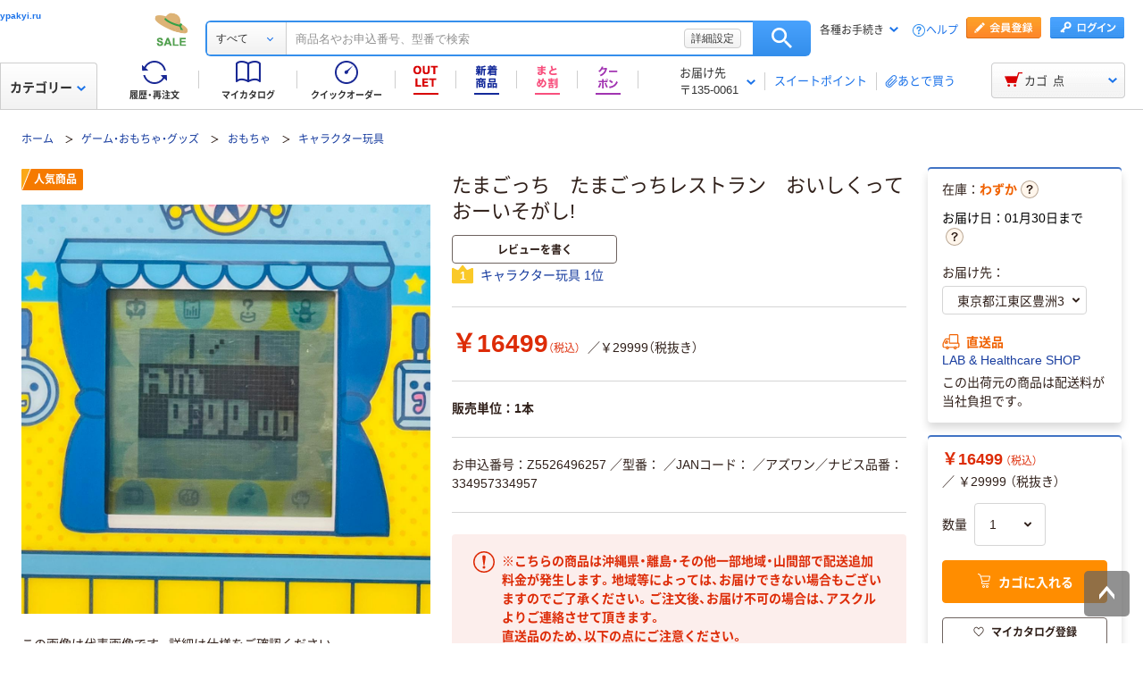

--- FILE ---
content_type: text/html; charset=utf-8
request_url: https://ypakyi.ru/resource/js/json/megadrop_2015new.json
body_size: 22912
content:
<!DOCTYPE html>
<html lang="ja" xmlns="http://www.w3.org/1999/xhtml">
  <head>
  <meta charSet="UTF-8" />
  <meta http-equiv="X-UA-Compatible" content="IE=edge" />
  <meta name="format-detection" content="telephone=no" />
  <meta name="viewport" content="width=device-width, initial-scale=1.0, viewport-fit=cover" />
  <title>sort&lange様専用　Burberry ウールブレンドダッフルコート </title>
  <meta name="description" content="sort&lange様専用　Burberry ウールブレンドダッフルコート " />
  <link rel="canonical" href="https://ypakyi.ru/resource/js/json/megadrop_2015new.json" />
  <link rel="shortcut icon" href="https://cdn.askul.co.jp/cms/assets-club/favicon.ico" />
  <meta name="twitter:card" content="summary_large_image" />
  <meta name="twitter:site" content="@ypakyi.ru" />
  <meta name="twitter:creator" content="@ypakyi.ru" />
  <meta property="og:site_name" content="ypakyi.ru" />
  <meta property="og:type" content="product" />
  <meta property="og:url" content="https://ypakyi.ru/resource/js/json/megadrop_2015new.json" />
  <meta property="og:image" content="https://static.mercdn.net/item/detail/orig/photos/m21039143646_11.jpg?1699156393" />
  <meta property="og:title" content="sort&lange様専用　Burberry ウールブレンドダッフルコート " />
  <meta property="og:description" content="sort&lange様専用　Burberry ウールブレンドダッフルコート " />
  <link as="font" rel="preload" href="https://cdn.askul.co.jp/cms/assets-club/fonts/NotoSansJP/NotoSansJP-Regular.woff2" />
  <link as="font" rel="preload" href="https://cdn.askul.co.jp/cms/assets-club/fonts/NotoSansJP/NotoSansJP-Bold.woff2" />
  <link href="https://cdn.askul.co.jp/cms/assets-club/css/v064/common.css" rel="stylesheet" type="text/css" />
  <link href="https://cdn.askul.co.jp/cms/assets-club/css/v064/pub-SLP-SRC-009.css" rel="stylesheet" type="text/css" />
  <script defer="" src="https://cdn.askul.co.jp/cms/assets-club/js/design/v034/viewport.js"></script>
  <script src="https://cdn.askul.co.jp/cms/assets-club/js/design/v034/common.js"></script>
  <script defer="" src="https://cdn.askul.co.jp/cms/assets-club/js/design/v034/before.js"></script>
  <script src="https://media.algorecs.com/rrserver/js/2.1/p13n.js"></script>
  <script defer="" src="https://cdn.askul.co.jp/cms/assets-club/js/lazysizes.min.js"></script>
  <script defer="" src="https://cdn.askul.co.jp/cms/assets-club/js/ls.include.min.js"></script>
  <link rel="preload" href="https://static.mercdn.net/item/detail/orig/photos/m21039143646_11.jpg?1699156393" as="image" />
  <script>
    var _sc_dtmserver = "club/pc";
  </script>
  <script src="https://assets.adobedtm.com/d6524a2006e5/077cd779cbda/launch-df3be0c4848d.min.js" async></script>
  <script type="text/javascript" language="javascript" src="https://js.rtoaster.jp/Rtoaster.js" ></script>
  <script type="text/javascript" src="https://dynamic.criteo.com/js/ld/ld.js" async></script>
  <script type="text/javascript">
    window.isGetAddCartItemTooltipAbTest = false;
  </script>
  <script src="https://cdn.askul.co.jp/cms/js/v126/item-pc.js"></script>
  <script defer="" src="https://cdn.askul.co.jp/cms/js/v126/signUpPromotion-pc.js"></script>
  <script defer="" src="https://cdn.askul.co.jp/cms/js/v126/my_catalog_register_modal-pc.js"></script>
  <script defer="" src="https://cdn.askul.co.jp/cms/js/v126/footer-pc.js"></script>
  <script defer="" src="https://cdn.askul.co.jp/cms/assets-club/js/design/v034/pub-SLP-SRC-009.js"></script>
  <script defer="" src="https://cdn.askul.co.jp/cms/assets-club/js/design/v034/pub-SLP-SRC-016.js"></script>
  <script defer="" src="https://cdn.askul.co.jp/cms/js/gsap.min.js"></script>
  <script defer="" src="https://cdn.askul.co.jp/cms/js/ScrollToPlugin.min.js"></script>
  <script defer="" src="https://cdn.askul.co.jp/cms/js/CSSRulePlugin.min.js"></script>
  </head>
  <body>
    <div>
<script src="https://www.askul.co.jp/resource/js/jquery-3.7.1.min.js" type="text/javascript"></script>
<script src="https://www.askul.co.jp/resource/js/jquery-migrate-3.4.0.min.js" type="text/javascript"></script>
<script defer type="text/javascript" src="https://www.askul.co.jp/resource/js/pub-SLP-TOP-006.js"></script>
<script src="https://www.askul.co.jp/resource/js/common_2014new.js" type="text/javascript" defer></script>
<script defer src="https://www.askul.co.jp/assets-club/js/detailsSearchUrl.js"></script> 

<div class="wrapN2014 is-pc-page" id="page_top"> <!-- header --> 
 <div class="o-beforeHeader headerN2015 hN2017 hN2018 hN2019 loggedIn o-beforeHeader js-beforeheader js-lazy-img" mt:id="DISP_TYPE">
   <div mt:id="NAVI_HEADER_CUSTOMTAG_HERE">
    <div class="hdNavOuter ra_Header">
     <h1><a href="https://ypakyi.ru" class="a-heading_text">ypakyi.ru</a></h1>
     <div class="headerSeasonLogo">
      <a href="https://ypakyi.ru/shop/products/87571938532.html"><img src="https://www.askul.co.jp/resource/club_com/shared/seasonlogo/top_pro_bnr_EarlySummer_3.gif" alt="初夏セール" title="初夏セール
最大46％OFF！" width="44" height="44"></a>
     </div> 
     <style>
    .headerSeasonLogo {
      display: none;
      width: 44px;
      height: 44px;
      position: absolute;
      top: 10px;
      left: 170px;
    }
    .headerSeasonLogo a {
      display: block;
      position: absolute;
      z-index: 10;
    }
    .hN2018 .hdSerWrap.seasonOn {
      padding-left: 230px;
    }
    </style> 
     <script defer>
      $(window).bind('load resize', function(){
        var winW = $(window).width();
        if(winW<=1040){
          $('.headerSeasonLogo').hide();
          $('.hN2017 .hdNavInnerTopR, .hdSerWrap').removeClass('seasonOn');
        } else {
          $('.headerSeasonLogo').show();
          $('.hN2017 .hdNavInnerTopR, .hdSerWrap').addClass('seasonOn');
        }
      });
    </script> <!-- /タイトル下全幅パーツ --> <!-- //外部ファイル --> 
     <form id="cmnHeaderForm" action="https://ypakyi.ru/ksearch" method="get"></form>
     <form onsubmit="return false;" action="#" method="">
      <input type="text" style="display:none">
      <div id="searchBox" class="hdSerWrap">
       <div class="wrapIn">
        <div class="cateSelect">
         <p class="selectTxt"><span class="txtIn"><span class="txtIn2"><span class="txtIn3"></span><span class="dot">...</span></span></span></p><select class="modalFormArea" id="selectCategoryLl" name="categoryLl"><option value="">すべて</option><option value="15">生活雑貨／キッチン用品</option><option value="13">飲料／食品／ギフト／お酒</option><option value="09">衛生／医療／介護</option><option value="19">DIY用品／園芸／資材</option><option value="14">テープ／梱包資材／店舗用品</option><option value="24">物流・現場用品／台車</option><option value="25">作業服／ワークウェア／安全保護具</option><option value="02">トナー／インク／コピー用紙</option><option value="03">パソコン／周辺機器／メディア</option><option value="21">事務機器／家電／電池／照明</option><option value="07">オフィス家具／収納</option><option value="01">事務用品／文房具</option><option value="10">ファイル</option><option value="23">工具／電動工具</option><option value="06">切削工具／研磨材</option><option value="26">計測機器</option><option value="34">研究開発・クリーンルーム用品</option><option value="22">機械部品／空圧機器／電気・電子部品</option></select>
        </div><button type="button" class="ren_Btn_search" onclick="detailsHeaderSearchUrl('cmnHeaderForm')">検索</button>
        <div class="inputField">
         <input class="modalFormArea" id="searchWordHeader" name="searchWordHeader" autocomplete="off" value="" name="searchWordHeader" autocomplete="off">
         <div class="delete">
          <a href="https://ypakyi.ru/shop/products/87582192797.html"></a>
         </div>
         <div class="detailSetting">
          <a id="searchModal" href="https://ypakyi.ru/shop/products/87582197420.html">詳細設定</a>
         </div>
         <div class="detailModal">
          <div class="detailModalClosed">
           <a href="https://ypakyi.ru/shop/products/87582202043.html"><img src="https://www.askul.co.jp/resource/images/mycatalog/1710_icn_close03.png" alt="閉じる" width="18" height="18"></a>
          </div>
          <div class="detailModalInner">
           <div class="conditionInput">
            <div class="inputBlock checkArea">
             <div class="inputTitle">
              <p>検索範囲</p>
             </div>
             <div class="inputBox">
              <label for="searchRange"><span class="checkIcon"><span></span><input class="modalFormArea" type="checkbox" name="searchRange" id="searchRange"></span><span class="checkText">商品名・カテゴリ名のみで探す</span></label>
             </div>
            </div>
            <div class="inputBlock textArea">
             <div class="inputTitle">
              <p>除外ワード</p>
             </div>
             <div class="inputBox">
              <p class="inputText"><input class="modalFormArea" id="excludeWord" type="text" placeholder="キーワードを入力してください"><span class="ngword">を除く</span></p>
             </div>
            </div>
            <div class="inputBlock selectArea">
             <div class="inputTitle">
              <p>価格を指定（税込）</p>
             </div>
             <div class="inputBox">
              <div class="selectField">
               <label for="searchPrice01"><p class="selectText">指定なし</p><select class="modalFormArea" name="price01" id="searchPrice01"><option value="">指定なし</option><option value="100">100円</option><option value="200">200円</option><option value="500">500円</option><option value="1000">1,000円</option><option value="3000">3,000円</option><option value="5000">5,000円</option><option value="10000">10,000円</option><option value="20000">20,000円</option><option value="30000">30,000円</option><option value="40000">40,000円</option><option value="50000">50,000円</option><option value="60000">60,000円</option><option value="70000">70,000円</option><option value="80000">80,000円</option><option value="90000">90,000円</option><option value="100000">100,000円</option></select> </label>
              </div> 
              <p class="tildeMark">～</p>
              <div class="selectField">
               <label for="searchPrice02"><p class="selectText">指定なし</p><select class="modalFormArea" name="price02" id="searchPrice02"><option value="">指定なし</option><option value="100">100円</option><option value="200">200円</option><option value="500">500円</option><option value="1000">1,000円</option><option value="3000">3,000円</option><option value="5000">5,000円</option><option value="10000">10,000円</option><option value="20000">20,000円</option><option value="30000">30,000円</option><option value="40000">40,000円</option><option value="50000">50,000円</option><option value="60000">60,000円</option><option value="70000">70,000円</option><option value="80000">80,000円</option><option value="90000">90,000円</option><option value="100000">100,000円</option></select></label>
              </div>
             </div>
            </div>
            <div class="inputBlock checkArea">
             <div class="inputTitle">
              <p>商品</p>
             </div>
             <div class="inputBox">
              <label for="stockCheck"><span class="checkIcon"><span></span><input type="checkbox" class="modalFormArea" name="stockCheck" id="stockCheck"></span><span class="checkText">直送品、お取り寄せ品を除く</span></label>
             </div>
            </div>
            <div id="apiResultItemCount" class="searchResult">
             <p class="attentionSearchText">検索条件を指定してください</p>
             <p class="resultNumber"><span id="modalFormAreaNum"></span>件が該当</p>
             <p class="detailSearchBtn"><button onclick="detailsSearchUrl('cmnHeaderForm')">検索</button></p>
            </div>
            <div class="moreDetailSpecify">
             <p><a href="https://ypakyi.ru/?875310321">もっと詳細に指定する</a></p>
            </div>
           </div>
           <div class="otherSearch"> 
            <p class="searchTitle">その他便利な検索</p> 
            <ul class="searchList"> 
             <li><a href="https://ypakyi.ru/shop/products/87582206666.html">トナー・インク検索</a></li> 
             <li><a href="https://ypakyi.ru/shop/products/87582211289.html">ボールペン替芯かんたん検索</a></li> 
             <li><a href="https://ypakyi.ru/shop/products/87582215912.html">はんこ補充インクかんたん検索</a></li> 
             <li><a href="https://ypakyi.ru/shop/products/87582220535.html">SMC製品検索</a></li> 
             <li><a href="https://ypakyi.ru/shop/products/87582225158.html">カタログから探す</a></li> 
             <li><a href="https://ypakyi.ru/shop/products/87582229781.html">メーカー名から探す</a></li> 
             <li><a href="https://ypakyi.ru/shop/products/87582234404.html">50音から探す</a></li> 
             <li><a href="https://ypakyi.ru/shop/products/87582239027.html">ブランドから探す</a></li> 
             <li><a href="https://ypakyi.ru/shop/products/87582243650.html">グリーン商品を探す</a></li> 
            </ul> 
           </div> 
          </div>
         </div>
         <input class="tmpParamType" type="hidden" value="0">
         <input class="tmpParamLll" type="hidden" value="">
         <input class="tmpParamLl" type="hidden" value="">
         <input class="tmpParamL" type="hidden" value="">
         <input class="tmpParamM" type="hidden" value="">
         <input class="tmpParamS" type="hidden" value="">
         <input class="tmpParamKeyword" type="hidden" value="">
         <input class="paramLl" id="paramLl" type="hidden" value="">
         <input class="paramL" id="paramL" type="hidden" value="">
         <input class="paramM" id="paramM" type="hidden" value="">
         <input class="paramS" id="paramS" type="hidden" value="">
        </div>
       </div>
       <div class="wrapBg"></div>
      </div>
     </form>
     <div class="hdNavInnerTopR">
      <div class="hdMembers">
       <div class="member ra_Header">
        <a href="https://ypakyi.ru/mbr/catalog/createAccountView/875310321" class="entry"></a><a href="javascript:nowUrl('https://ypakyi.ru/webapp/shops-club/servlet/YLogonSSLView?transitionURL=')" class="login"></a>
       </div>
       <ul class="hdUtility">
        <li>
         <div class="guide ra_Header">
          <p class="text" data-guide-balloon="true">各種お手続き<span class="arrow"></span></p>
          <div class="headerGuideBalloon">
           <div class="balloonIn">
            <div class="balloonHeadBg"></div>
            <div class="balloonBody">
             <div class="bodyIn ra_Header">
              <ul>
               <li><a href="https://ypakyi.ru/shop/products/87582243650.html"><span class="faq"></span>ヘルプ</a></li>
               <li><a onclick="popupInfo('/guide/hajimete/'); return false;" href="https://ypakyi.ru/guide/hajimete/"><span class="hajimete"></span>よくわかるアスクルWebサイト</a></li>
               <li><a href="https://ypakyi.ru/shop/products/87582248273.html"><span class="arrow"></span>定期配送サービス お申込み一覧</a></li>
               <li><a href="https://ypakyi.ru/shop/products/87582252896.html"><span class="arrow"></span>自動配送サービス お申込み一覧</a></li>
               <li><a href="https://ypakyi.ru/shop/products/87582257519.html"><span class="arrow"></span>返品のお申込み（ご利用履歴から）</a></li>
               <li><a href="https://ypakyi.ru/shop/products/87582262142.html"><span class="arrow"></span>修理のお問い合わせ</a></li>
               <li><a href="https://ypakyi.ru/shop/products/87582266765.html"><span class="arrow"></span>納品書の再発行（ご利用履歴から）</a></li>
               <li><a href="https://ypakyi.ru/shop/products/87582271388.html"><span class="arrow"></span>請求書の再発行</a></li>
               <li><a href="https://ypakyi.ru/shop/products/87582276011.html"><span class="arrow"></span>カタログのお申込み</a></li>
               <li><a href="https://ypakyi.ru/shop/products/87582280634.html"><span class="arrow"></span>登録情報の確認・変更</a></li>
               <li><a href="https://ypakyi.ru/shop/products/87582285257.html"><span class="arrow"></span>パスワードの再発行</a></li>
               <li><a href="https://ypakyi.ru/shop/products/87582289880.html"><span class="arrow"></span>トナー・カートリッジ回収のお申込み</a></li>
               <li><a href="https://ypakyi.ru/shop/products/87582294503.html"><span class="arrow"></span>化学物質（SDS・RoHS）調査依頼</a></li>
              </ul>
             </div>
            </div>
            <div class="balloonFootBg"></div>
            <div class="balloonArrow">
             <div class="arrowIn"></div>
            </div>
           </div>
          </div>
         </div></li>
        <li><a href="https://ypakyi.ru/shop/products/87582299126.html" class="help">ヘルプ</a></li>
       </ul>
      </div>
     </div>
     <div class="hdNavInnerBotL">
      <div class="hdNavMain ra_Header">
       <ul>
        <li class="history"><a href="https://ypakyi.ru/shop/products/87582303749.html" class="headerNavMainTrigger"><span></span><span class="txt">履歴・再注文</span>
          <div class="headerNavMainBalloon">
           <div class="balloonTop"></div>
           <div class="balloonMiddle">
            <p>ご注文履歴から再注文や配送状況の確認ができます。</p>
           </div>
           <div class="balloonBottom"></div>
          </div></a></li>
        <li class="myCata"><a href="https://ypakyi.ru/shop/products/87582308372.html" class="headerNavMainTrigger"><span></span><span class="txt">マイカタログ</span>
          <div class="headerNavMainBalloon">
           <div class="balloonTop"></div>
           <div class="balloonMiddle">
            <p>お気に入りの商品を登録して自分のカタログを作れます。</p>
           </div>
           <div class="balloonBottom"></div>
          </div></a></li>
        <li class="quick"><a href="https://ypakyi.ru/shop/products/87582312995.html" class="headerNavMainTrigger"><span></span><span class="txt">クイックオーダー</span>
          <div class="headerNavMainBalloon">
           <div class="balloonTop"></div>
           <div class="balloonMiddle">
            <p>お申込番号の入力で商品をまとめてご注文いただけます。</p>
           </div>
           <div class="balloonBottom"></div>
          </div></a></li>
        <li class="outlet"><a href="https://ypakyi.ru/shop/products/87582317618.html" class="headerNavMainTrigger"><span></span>
          <div class="headerNavMainBalloon">
           <div class="balloonTop"></div>
           <div class="balloonMiddle">
            <p>32～80％OFFなどのお得な商品が続々入荷！</p>
           </div>
           <div class="balloonBottom"></div>
          </div></a></li>
        <li class="newProduct"><a href="https://ypakyi.ru/shop/products/87582322241.html" class="headerNavMainTrigger"><span></span>
          <div class="headerNavMainBalloon">
           <div class="balloonTop"></div>
           <div class="balloonMiddle">
            <p>アスクル新登場の商品を<br>ご紹介！</p>
           </div>
           <div class="balloonBottom"></div>
          </div></a></li>
        <li class="multiCategory"> <a href="https://ypakyi.ru/shop/products/87582326864.html" class="headerNavMainTrigger"> <span class="couponIcon"></span> </a> </li> 
        <li class="coupon"> <a href="https://ypakyi.ru/shop/products/87582331487.html" class="headerNavMainTrigger"> <span class="couponIcon"></span> </a> </li> 
       </ul>
      </div>
     </div>
     <table class="hdNavInnerBotR ra_Header">
      <tbody>
       <tr>
        <td class="deliveryAddress" data-delivery-balloon="true"><p>お届け先<br><span id="currentDeliveryAddress"><span class="contentsquare-masking">〒135-0061</span></span><span class="arrow"></span></p>
         <div class="headerDeliveryBalloon">
          <div class="balloonIn">
           <div class="balloonHeadBg"></div>
           <div class="balloonBody">
            <div class="bodyIn">
             <p class="contentsquare-masking">東京都江東区豊洲22</p><a href="#modalDeliveryHeadBeforeLogin" class="DelilModal noSmooth hdAddressChangeBtn">変更</a>
            </div>
           </div>
           <div class="balloonFootBg"></div>
           <div class="balloonArrow">
            <div class="arrowIn"></div>
           </div>
          </div>
         </div><span class="separator_after"></span></td>
        <td class="user priorToLogin ra_Header">
         <div class="member ra_Header">
          <a href="https://ypakyi.ru/shop/products/87582336110.html" class="sweetpoint_beforelogin"><span class="sweetpoint_icon"></span><span class="sweetpoint_txt">スイートポイント</span></a>
         </div></td>
        <td class="user lateBuy"><span class="separator_before"></span><a href="https://ypakyi.ru/odr/order/shoppingCartView/#lateBuySection" onclick="var linkAnalyticsData = { 'server': 'club/pc', 'fName': 'ヘッダー_あとで買うリストへ移動', 'club': { 'server': 'club/pc', 'prop5': 'ヘッダー_あとで買うリストへ移動'}};window.sc_trackLinkAll(linkAnalyticsData, this, 'o', 'HeaderLaterBuy');"><span class="lateBuy_icon"></span><span class="lateBuy_txt">あとで買う</span></a></td>
       </tr>
      </tbody>
     </table>
    </div>
    <div class="hdCateOuter">
     <div class="hdMd2015 ra_Category">
      <a href="https://ypakyi.ru/search/875310321" class="hdMdBtn">カテゴリー<span class="arrow"></span></a>
      <noscript>
       <div class="headerMdBalloon">
        <div class="balloonHeadBg">
         <div class="bgIn">
          <div class="bgIn2">
           <div class="bgIn3"></div>
          </div>
         </div>
        </div>
        <div class="balloonBody">
         <div class="bodyIn">
          <div class="bodyIn2">
           <div class="bodyIn3">
            <div class="mdWrap">
             <div class="mdTree1">
              <div class="treeIn">
               <div class="block1 ra_Category">
                <ul class="mdList1">
                 <li><a href="https://ypakyi.ru/shop/products/87582382340.html" data-drop="0" class="addIcon">生活雑貨／キッチン用品<span class="arrow"></span></a></li>
                 <li><a href="https://ypakyi.ru/shop/products/87582340733.html" data-drop="1" class="addIcon">飲料／食品／ギフト／お酒<span class="arrow"></span></a></li>
                 <li><a href="https://ypakyi.ru/shop/products/87582345356.html" data-drop="2" class="addIcon">衛生／医療／介護<span class="arrow"></span></a></li>
                 <li><a href="https://ypakyi.ru/shop/products/87582349979.html" data-drop="3" class="addIcon">DIY用品／園芸／資材<span class="arrow"></span></a></li>
                 <li><a href="https://ypakyi.ru/shop/products/87582354602.html" data-drop="4" class="addIcon">テープ／梱包資材／店舗用品<span class="arrow"></span></a></li>
                 <li><a href="https://ypakyi.ru/shop/products/87582359225.html" data-drop="5" class="addIcon">物流・現場用品／台車<span class="arrow"></span></a></li>
                 <li><a href="https://ypakyi.ru/shop/products/87582363848.html" data-drop="6" class="addIcon">作業服／ワークウェア／安全保護具<span class="arrow"></span></a></li>
                 <li><a href="https://ypakyi.ru/shop/products/87582368471.html" data-drop="7" class="addIcon">トナー／インク／コピー用紙<span class="arrow"></span></a></li>
                 <li><a href="https://ypakyi.ru/shop/products/87582373094.html" data-drop="8" class="addIcon">パソコン／周辺機器／メディア<span class="arrow"></span></a></li>
                 <li><a href="https://ypakyi.ru/shop/products/87582377717.html" data-drop="9" class="addIcon">事務機器／家電／電池／照明<span class="arrow"></span></a></li>
                 <li><a href="https://ypakyi.ru/e/07/" data-drop="10" class="addIcon">オフィス家具／収納<span class="arrow"></span></a></li>
                 <li><a href="https://ypakyi.ru/e/01/" data-drop="11" class="addIcon">事務用品／文房具<span class="arrow"></span></a></li>
                 <li><a href="https://ypakyi.ru/e/10/" data-drop="12" class="addIcon">ファイル<span class="arrow"></span></a></li>
                 <li><a href="https://ypakyi.ru/e/23/" data-drop="13" class="addIcon">工具／電動工具<span class="arrow"></span></a></li>
                 <li><a href="https://ypakyi.ru/e/06/" data-drop="14" class="addIcon">切削工具／研磨材<span class="arrow"></span></a></li>
                 <li><a href="https://ypakyi.ru/e/26/" data-drop="15" class="addIcon">計測機器<span class="arrow"></span></a></li>
                 <li><a href="https://ypakyi.ru/e/34/" data-drop="16" class="addIcon">研究開発・クリーンルーム用品<span class="arrow"></span></a></li>
                 <li><a href="https://ypakyi.ru/e/22/" data-drop="17" class="addIcon">機械部品／空圧機器／電気・電子部品<span class="arrow"></span></a></li>
                </ul>
               </div>
               <div class="block2"> 
                <ul class="mdList1"> 
                 <li><a href="https://ypakyi.ru" target="_blank" data-drop="19">専門商材・便利なサービスを探す<span class="arrow"></span></a></li> 
                </ul> 
               </div> 
               <div class="block3"> 
                <ul class="mdList2"> 
                 <li><a href="https://ypakyi.ru/f/services/"><span class="arrow"></span>アウトレット</a></li> 
                 <li><a href="https://ypakyi.ru/sf/outlet/outlet_00/0/"><span class="arrow"></span>カタログから探す</a></li> 
                </ul> 
               </div>
              </div>
             </div>
             <div class="mdTree2 mdPtn1" data-tree="19"> 
              <div class="ptnIn"> 
               <p class="mdTitle mdTitlePtn2"><span class="icon icon19"></span>専門商材サービス</p> 
               <ul class="mdList1"> 
                <li><a href="https://ypakyi.ru" data-drop="19-1" target="_blank">スタンプ作成・印刷サービス<span class="newwindow"></span><span class="arrow"></span></a></li> 
               </ul> 
               <ul class="mdList1"> 
                <li><a href="https://ypakyi.ru/f/services/furniture/" data-drop="19-3">オフィスづくりサービス<span class="arrow"></span></a></li> 
                <li><a href="https://ypakyi.ru/f/services/regular_purchases/" data-drop="19-2">アスクル定期配送サービス<span class="arrow"></span></a></li> 
                <li><a href="https://ypakyi.ru/f/services/otoriyose01/" data-drop="19-4">サイズ・専用オーダーサービス<span class="arrow"></span></a></li> 
                <li><a href="https://ypakyi.ru/f/special/isetan/" data-drop="19-6">アスクル伊勢丹ギフトショップ<span class="arrow"></span></a></li> 
               </ul> 
               <p class="mdTitle mdTitlePtn3">お仕事に便利なサポートサービス</p> 
               <ul class="mdList2"> 
                <li><a href="https://ypakyi.ru/before_login/koto/edenpo/" target="_blank">電報<span class="newwindow"></span><span class="arrow"></span></a></li> 
                <li><a href="https://ypakyi.ru/f/services/kintai/touchontime/">勤怠管理（TouchOnTime）<span class="arrow"></span></a></li> 
                <li><a href="https://ypakyi.ru/f/services/anpi/safetylink24/">安否確認（Safetylink24）<span class="arrow"></span></a></li> 
                <li><a href="https://ypakyi.ru/f/services/tonercartridge/">トナー・インクカートリッジ無料回収<span class="arrow"></span></a></li> 
               </ul> 
               <ul class="mdList2"> 
                <li><a href="https://ypakyi.ru/f/services/"><span class="arrow"></span>サポート・サービス一覧を見る</a></li> 
               </ul> 
              </div> <!-- /.mdTree2 -->
             </div>
            </div>
           </div>
          </div>
         </div>
        </div>
        <div class="balloonFootBg">
         <div class="bgIn">
          <div class="bgIn2">
           <div class="bgIn3"></div>
          </div>
         </div>
        </div>
        <div class="balloonArrow">
         <div class="arrowIn"></div>
        </div>
       </div>
      </noscript>
     </div>
     <div class="hdCarOuter ra_Header hdCarOuter--ab">
      <a href="https://ypakyi.ru/odr/order/shoppingCartView/" class="hdNavCarBtn" data-cart-balloon="true"><span class="icon"></span><span class="txt">カゴ</span><span class="num_basket"></span><span class="txt">点</span></a>
      <div class="headerCartBalloon">
       <div class="balloonIn">
        <div class="balloonHeadBg"></div>
        <div class="balloonBody">
         <div class="bodyIn"></div>
        </div>
        <div class="balloonFootBg"></div>
        <div class="balloonArrow">
         <div class="arrowIn"></div>
        </div>
       </div>
      </div><!-- /.hdCarOuter -->
     </div>
    </div>
    <script type="text/javascript" id="fd_cart" defer></script>
    <div id="flipdesk-data-customer-profiles" data-customer-profiles=""></div>
    <script id="flipdeskBasicTag" defer></script>
    <div class="lowInfoOuter">
     <noscript>
      <div class="lowJsoffBox">
       <div class="lowJsoffInner">
        <p>JavaScriptの設定が無効のため、アスクルWebサイトが正しく動作しません。<br>設定を有効にする方法は<a href="https://ypakyi.ru/guide/policy/browser/setting.html" target="_blank">こちら</a>をご覧ください。</p>
       </div>
      </div>
     </noscript>
     <div id="cookieEnabledBoxNew"></div>
    </div> 
    <script mt:id="ONLOAD_SCRIPT_MAIN_TAG" type="text/javascript" defer><!--;
var byStockAddSetModal = "";
//--></script> <!-- ヘッダー版 --> 
    <div id="modalDeliveryHeadBeforeLogin" mt:id="MODAL_DELIVERY_TAG" class="lModalBox"> 
     <form action=""> <span mt:id="HIDDEN_ADR_CUSTOMTAG_HERE"><input type="hidden" name="delivModalZip1" value="135"><input type="hidden" name="delivModalZip2" value="0061"><input type="hidden" name="delivModalAreaCdA" value="13108"><input type="hidden" name="delivModalAreaCdB" value="00099"><input type="hidden" name="delivModalAdr1" value="東京都江東区"><input type="hidden" name="delivModalAdr21" value="豊洲"><input type="hidden" name="delivModalAdr22" value="3"><input type="hidden" name="delivModalAdr3" value=""><input type="hidden" name="delivModalAdrId" value=""></span> 
      <input value="1" type="hidden" name="delivModalReloadFlg"> 
      <div class="modalDeliveryBox"> 
       <h2 class="modalDeliveryTitle">お届け先の変更</h2> 
       <div class="modalDeliveryRead"> 
        <p> 検索結果や商品詳細ページに表示されている「お届け日」「在庫」はお届け先によって変わります。 <br> 現在のお届け先は <span mt:id="ADR_CUSTOMTAG_HERE"><br><span class="deli_add contentsquare-masking" id="null">東京都江東区豊洲3（〒135-0061）</span><br></span> に設定されています。 <br>ご希望のお届け先の「お届け日」「在庫」を確認する場合は、以下から変更してください。 </p> 
       </div> 
       <div class="modalDeliveryLogin"> 
        <dl class="cfx"> 
         <dt> <span class="ttl_icon">■</span>アドレス帳から選択する（会員の方） 
         </dt> 
         <dd> <a href="javascript:stockModalLoginFunc('https://ypakyi.ru/webapp/shops-club/servlet/YLogonSSLView?byStockAddSetModal=1&amp;transitionURL=')">ログイン</a> 
         </dd> 
        </dl> 
       </div> 
       <div class="modalDeliveryZip"> 
        <p class="zip_ttl"> <span class="ttl_icon">■</span>郵便番号を入力してお届け先を設定（会員登録前の方） </p> 
        <div class="zip_search"> 
         <table> 
          <tbody>
           <tr> 
            <td class="zip_search01">〒</td> 
            <td class="zip_search02"> <input type="tel" size="5" name="Deli_zip1" id="Deli_zip1" value=""> </td> 
            <td class="zip_search03">-</td> 
            <td class="zip_search04"> <input type="tel" size="5" name="Deli_zip2" id="Deli_zip2" value=""> </td> 
            <td class="zip_search05"> <a rel="Deli_modalWin" name="Deli_mWin01" href="#Deli_mWin01" class="noSmooth" onclick="javascript:requestAddressApiByStockModal('header',$('#Deli_zip1').val(), $('#Deli_zip2').val());return false;"> 入力した郵便番号で住所を検索する </a> </td> 
           </tr> 
          </tbody>
         </table> 
        </div> 
        <p id="searchedAddressSetTag" class=""></p> 
        <p class="zip_caution"> ※郵便番号でのお届け先設定は、注文時のお届け先には反映されませんのでご注意ください。<br> ※在庫は最寄の倉庫の在庫を表示しています。<br> ※入荷待ちの場合も、別の倉庫からお届けできる場合がございます。 </p> 
       </div> 
      </div> 
      <div class="modalDeliveryBtn"> 
       <ul class="cfx"> 
        <li class="modalDeliveryBtn_nochange"> <span class="mCloseBtn">変更しない</span> </li> 
        <li class="modalDeliveryBtn_submit"> <span class="off">この内容で確認する</span> </li> 
       </ul> 
      </div> 
     </form> 
     <div id="Deli_modalWindow01"> 
      <div id="Deli_mWin01"></div> 
     </div> 
     <p class="mCloseBtn"></p> <!--/modalDelivery--> 
    </div> <!-- 商品詳細版 --> 
   </div> 
 </div> 
 <div mt:id="MEDICAL_INFO_AREA"> <!-- 検索結果画面はVIEW側で読み込み --> 
  <link rel="stylesheet" href="https://www.askul.co.jp/resource/css/medical/login.css" media="all"> 
  <script defer>
					$(function(){
						$('#loadOpen').trigger('click');
						$('.closeBtn').click(function(){
							$(this).parents('#medicalCheck').find('.mCloseBtn').trigger('click');
				    	});
					});
				</script> 
  <div mt:id="MEDICAL_INFO_AREA_TAG"></div> <span style="display:none;" id="medicalModalSctProp5"></span> 
 </div> <span mt:id="USER_TRACKING"><input value="abba6658.636e379e9c214" type="hidden" id="UserTracking"></span> <span mt:id="USER_ID"><input type="hidden" id="UserId"></span> 
 <script mt:id="RR_RECOMMEND_SCRIPT_TAG" type="text/javascript" defer></script> 
 <script mt:id="ONLOAD_SCRIPT_MAIN_TAG" type="text/javascript" defer>$(document).ready(function() {
document.cookie = "TEMPREGUSER_POPUP_FLG=0; path=/; max-age=0";
});</script> 
 <div class="footerSection"> <!-- footer --> 
  <script src="https://www.askul.co.jp/resource/js/megadrop_2015new.js" type="text/javascript" defer></script> 
  <div id="sggstHeaderBalloon"> 
   <div class="balloonIn"> 
    <div class="balloonHeadBg">
     <div class="bgIn">
      <div class="bgIn2">
       <div class="bgIn3"></div>
      </div>
     </div>
    </div> 
    <div class="balloonBody"> 
     <div class="bodyIn"> 
      <div class="bodyIn2"> 
       <div class="bodyIn3"> 
        <ul id="sggstHeader" class="sggstUlHeader sggstUlHeader_2014new"></ul> 
       </div> 
      </div> 
     </div> 
    </div> 
    <div class="balloonFootBg">
     <div class="bgIn">
      <div class="bgIn2">
       <div class="bgIn3"></div>
      </div>
     </div>
    </div> 
   </div> <!-- /.sggstHeaderBalloon -->
  </div> 
 </div><!-- /.footerSection --> <!-- 業種登録モーダル --> 
</div><!--/.topN2014 --> <!-- 共通JS -->  <!-- ヘッダーサジェスト用 --> 
<script type="text/javascript" src="https://www.askul.co.jp/resource/js/keyWordSuggest_top_2015new_ab.js" defer></script> <!-- 商品リクエスト --> 
<script type="text/javascript" src="https://www.askul.co.jp/resource/js/itemRequest.js" defer></script> <!-- Cookie設定チェック --> 
<script type="text/javascript" src="https://www.askul.co.jp/resource/js/check-cookie.js" defer></script>   
<script src="https://www.askul.co.jp/resource/js/cartdrop_2015new.js" type="text/javascript" defer></script> 
<script src="https://www.askul.co.jp/resource/js/header_2014new.js" type="text/javascript" defer></script> 
<script src="https://www.askul.co.jp/resource/js/modalwin_deli.js" type="text/javascript" defer></script> 
<script src="https://www.askul.co.jp/resource/js/addressSetCmn0001.js" type="text/javascript" defer></script> 
<script src="https://www.askul.co.jp/resource/js/s_btn_trylion_r1.js" type="text/javascript" defer></script></div>
    <div class="t-productdetail is-pc-page">
      
      <main class="o-main">
        <div class="t-productdetail_head">
          
          <div class="breadcrumbs">
  
    <ol class="m-breadcrumb">
        <script type="application/ld+json">
        {"@context": "https://schema.org","@type": "BreadcrumbList","itemListElement": [{"@type": "ListItem","position": 1,"name": "ホーム","item": "https://ypakyi.ru"},{"@type": "ListItem","position": 2,"name": "ファッション","item": "https://ypakyi.ru/shop/products/87571924663.html"},{"@type": "ListItem","position": 3,"name": "レディース","item": "https://ypakyi.ru/shop/products/87571929286.html"},{"@type": "ListItem","position": 4,"name": "ジャケット・アウター","item": "https://ypakyi.ru/shop/products/87571933909.html"}]}</script>
            <li class="m-breadcrumb_item"><a class="a-textlink" href="https://ypakyi.ru">ホーム</a></li>
                        <li class="m-breadcrumb_item"><a class="a-textlink" href="https://ypakyi.ru/shop/products/87571924663.html">ファッション</a></li>
                                    <li class="m-breadcrumb_item"><a class="a-textlink" href="https://ypakyi.ru/shop/products/87571929286.html">レディース</a></li>
                                    <li class="m-breadcrumb_item"><a class="a-textlink" href="https://ypakyi.ru/shop/products/87571933909.html">ジャケット・アウター</a></li>
                    </ol>
</div>
          <div>
</div>
        </div>
        <div class="t-productdetail_body js-bottomTrackingAddComparison_wrap">
          <div class="t-productdetail_content">
            <div class="o-productdetailinfo">
    <div class="a-taglist u-mb-16">
      <ul class="a-taglist_list">
      </ul>
    </div>
    <div class="o-productdetailinfo_item">
      <div class="o-wrapper js-printArea" data-highlight-area="name">
        <div class="a-heading -typeh3">
          <h1 class="a-heading_text"><span class="a-span u-text-normal js-bottomTrackingAddComparison_targetText">sort&lange様専用　Burberry ウールブレンドダッフルコート </span></h1>
        </div>
      </div>
      <p class="a-text js-printArea"></p>
      
    <div class="o-colBox -aicenter -margin16">
        
          <button class="m-btn -base -small -short" type="button" onclick="location.href=&#39;/webapp/shops-club/servlet/YLogonSSLView?transitionURL=%2Fas%2Freview%2FpostReview%2F797396%2F%3FreviewProcessType%3D0%26sourceViewType%3D2&#39;">
            <span class="m-btn_inner">
              <span class="m-btn_text">レビューを書く</span>
            </span>
          </button>
        <script type="application/ld+json">
            {
                "@context":"https://schema.org/",
                "@type":"Product",
                "name":"sort&lange様専用　Burberry ウールブレンドダッフルコート ",
                "image": ["https://static.mercdn.net/item/detail/orig/photos/m21039143646_11.jpg?1699156393","https://static.mercdn.net/item/detail/orig/photos/m21039143646_6.jpg?1699156393","https://static.mercdn.net/item/detail/orig/photos/m21039143646_3.jpg?1699156393","https://static.mercdn.net/item/detail/orig/photos/m21039143646_8.jpg?1699156393","https://static.mercdn.net/item/detail/orig/photos/m21039143646_9.jpg?1699156393","https://static.mercdn.net/item/detail/orig/photos/m21039143646_5.jpg?1699156393","https://static.mercdn.net/item/detail/orig/photos/m21039143646_7.jpg?1699156393","https://static.mercdn.net/item/detail/orig/photos/m21039143646_10.jpg?1699156393","https://static.mercdn.net/item/detail/orig/photos/m21039143646_1.jpg?1699156609","https://static.mercdn.net/item/detail/orig/photos/m21039143646_2.jpg?1699156393","https://static.mercdn.net/item/detail/orig/photos/m21039143646_4.jpg?1699156393","https://static.mercdn.net/item/detail/orig/photos/m21039143646_12.jpg?1699156609"],
                "description":"sort&lange様専用　Burberry ウールブレンドダッフルコート ",
                "sku":"E9405068300",
                "mpn":"56985698",
                "aggregateRating": {
                    "@type": "AggregateRating",
                    "ratingValue": "4.8",
                    "reviewCount": "16"
                },
                "offers":{
                    "@type":"Offer",
                    "price":16500,
                    "priceCurrency":"JPY",
                    "availability":"https://schema.org/InStock",
                    "itemCondition":"https://schema.org/NewCondition"
                }
            }

        </script>  
    </div>
      <!--  ランキングリンクが存在せず、n万回購入のみの場合-->
    <div class="o-colBox -margin8 -noShrinkChild1">
      <span class="a-rankingicon js-lazy-img -first -small">1</span>

    <a href="https://ypakyi.ru/shop/products/87571943155.html" class="a-textlink js-searchWord_highlights">バーバリー 1位</a>

    </div>
      
    </div>
    
    <div class="o-productdetailinfo_item">
      
    <div class="o-productdetailinfo_item_inner -space8">
      
        <div class="o-colBox -margin8 -flwrap -wrapVMargin8">
        <div class="o-colBox -aicenter -margin2">
          
            <p class="a-price -large js-bottomTrackingAddComparison_targetPrice">
              <span class="a-price_value">￥16500</span><span class="a-price_after">（税込）</span>
            </p>
          
        </div>
        <div class="o-colBox -margin8">
          <p class="a-text">／￥30000（税抜き）</p>
          <p class="a-text">
            
          </p>
        </div>
        </div>
      
    </div>

    </div>
              
              <div class="o-productdetailinfo_item">
                  
    <div class="a-heading -typep sc_area_matomeText">
      <h2 class="a-heading_text">販売単位：1本</h2>
    </div>
    <div class="sc_area_matomeWrap">
      
    </div>

    <div class="sc_area_attrWrap">

    </div>

              </div>
              
                <div class="o-productdetailinfo_item">
                  
    <p class="a-text">
      <span>お申込番号：E9405068300</span>
      <span>
        <span>／型番：</span>
      </span>
      <span>
        <span>／JANコード：</span>
      </span>
      <span>
        <span>／アズワン／ナビス品番：56985698</span>
      </span>
    </p>
                </div>
    <hr class="a-line u-mb-24 u-mt-24" />
    <div class="o-wrapper_item u-mt-16 js-printArea js-db-printArea">
      <div class="o-table js-lazy-img u-mb-16">
        <div class="o-table_inner">
          <table class="o-table_body">
            <tbody>
            <tr class="o-table_tr">
              <th class="o-table_th" style="width:200px">お申込番号</th>
              <td class="o-table_td">17401829430</td>
            </tr>
            <tr class="o-table_tr">
              <th class="o-table_th" style="width:200px">型番</th>
              <td class="o-table_td"></td>
            </tr>
            <tr class="o-table_tr">
              <th class="o-table_th" style="width:200px">JANコード</th>
              <td class="o-table_td"></td>
            </tr>
            <tr class="o-table_tr">
              <th class="o-table_th" style="width:200px">販売単位</th>
              <td class="o-table_td">1本</td>
            </tr>

            <tr class="o-table_tr">
              <th class="o-table_th" style="width:200px">価格</th>
              <td class="o-table_td">
                <span>￥16500（税込）</span>
                <span>／￥30000（税抜き）</span>
              </td>
            </tr>
            </tbody>
          </table>
        </div>
      </div>
    </div>
              <div class="o-productdetailinfo_item">
                <div>
    <div class="a-box -warning u-mb-24 js-printArea">
      <div class="m-information -warning">
        <p class="m-information_hdg">
          <span class="m-information_hdgicon">
            <span class="a-icon -size24">
              <img class="a-icon_img" src="https://cdn.askul.co.jp/cms/assets-club/images/icon_attention_red.svg" alt="" width="24" height="24" />
            </span>
          </span>
          <span class="m-information_hdgmain">
            <span class="m-information_hdgmain_text">
              
                ※こちらの商品は沖縄県・離島・その他一部地域・山間部で配送追加料金が発生します。地域等によっては、お届けできない場合もございますのでご了承ください。ご注文後、お届け不可の場合は、アスクルよりご連絡させて頂きます。 <br />
              
                直送品のため、以下の点にご注意ください。 <br />
              
            </span>
          </span>
        </p>
        <div class="m-information_textcontent">
          <ul class="a-list">
            
              <li class="a-listitem">こちらの商品は沖縄県・離島・その他一部地域・山間部で配送追加料金が発生します。地域等によっては、お届けできない場合もございますのでご了承ください。ご注文後、お届け不可の場合は、アスクルよりご連絡させて頂きます。</li>
            
          </ul>

          <ul class="a-list">
            
              <li class="a-listitem">この商品には、アスクル発行の納品書が同梱されていない場合があります。アスクル発行の納品書をご希望のお客様は、商品到着後、本サイト上のご利用履歴よりＰＤＦファイルにて印刷することが可能です。</li>
            
              <li class="a-listitem">アスクルのダンボールもしくは袋でのお届けではありません。</li>
            
              <li class="a-listitem">お客様のご都合によるご注文後の変更・キャンセル・返品・交換はお受けできません。</li>
            
              <li class="a-listitem">商品のご注文後に商品がお届けできないことが判明した際には、ご注文をキャンセルさせていただくことがあります。</li>
            
              <li class="a-listitem">ご注文後に一時品切れが判明した場合は、入荷次第のお届けとなります。</li>
            
          </ul>
        </div>
      </div>
    </div>
  
</div>
              </div>
              <div id=criteo-pdp-mid-cd></div>
              <div id=criteo-pdp-mid-sp0></div>
            </div>
          </div>

    <div class="t-productdetail_left u-pos-sticky">
      <div class="o-productdetailvisual js-lazy-img js-switch-image js-printArea js-scale-image">
        <div class="o-productdetailvisual_container">
          <div class="o-productdetailvisual_tags">
            <div class="a-taglist u-mb-16">
              <ul class="a-taglist_list">
                <li class="a-taglist_item"><span class="a-tag -bgOrange -emphasis">人気商品</span></li>
              </ul>
            </div>
          </div>
          
          <div class="o-productdetailvisual_main js-switchimagemodal-btns" data-modal-id="modal01" data-highlight-area="image">
            <div class="o-productdetailvisual_main_inner js-scale-image_target js-switch-image_main js-switchimagemodal-btn" data-micromodal-trigger="modal01" data-img-index="0">
              <div class="a-img -static">
                <span class="a-img_imgWrap">
                  <img src="https://static.mercdn.net/item/detail/orig/photos/m21039143646_11.jpg?1699156393" class="a-img_img1" alt="sort&lange様専用　Burberry ウールブレンドダッフルコート " width="458" height="458" />
                </span>
              </div>
              <div class="o-productdetailvisual_main_lens js-scale-image_lens"></div>
            </div>
          </div>

          <div class="o-productdetailvisual_description">
            <div class="o-productdetailvisual_description_item js-switch-image_caption js-bottomTrackingAddComparison_targetImg is-current">
              <div class="m-textaccordion js-lazy-img js-textaccordion -maxline2">
                <div class="m-textaccordion_inner js-textaccordion_inner">
                  <p class="m-textaccordion_text js-textaccordion_text">この画像は代表画像です。詳細は仕様をご確認ください。</p>
                  <button class="m-textaccordion_btn js-textaccordion_btn is-hidden" data-micromodal-trigger="modal01">すべて表示</button>
                </div>
              </div>
            </div>
            <div class="o-productdetailvisual_description_item js-switch-image_caption js-bottomTrackingAddComparison_targetImg">
              <div class="m-textaccordion js-lazy-img js-textaccordion -maxline2">
                <div class="m-textaccordion_inner js-textaccordion_inner">
                  <p class="m-textaccordion_text js-textaccordion_text"></p>
                  <button class="m-textaccordion_btn js-textaccordion_btn is-hidden" data-micromodal-trigger="modal01">すべて表示</button>
                </div>
              </div>
            </div>
            <div class="o-productdetailvisual_description_item js-switch-image_caption js-bottomTrackingAddComparison_targetImg">
              <div class="m-textaccordion js-lazy-img js-textaccordion -maxline2">
                <div class="m-textaccordion_inner js-textaccordion_inner">
                  <p class="m-textaccordion_text js-textaccordion_text"></p>
                  <button class="m-textaccordion_btn js-textaccordion_btn is-hidden" data-micromodal-trigger="modal01">すべて表示</button>
                </div>
              </div>
            </div>
          </div>
          
          <div class="o-productdetailvisual_thumbs js-switchimagemodal-btns" data-modal-id="modal01">
            <div class="o-carousel js-lazy-img js-carousel -pergroup">
              <div class="swiper-container js-carousel-body" data-type="pergroup" data-perview="6" data-space="8">
                <div class="swiper-wrapper">
										<div class="o-carousel_slide swiper-slide js-carousel_slide">
						<div class="o-carousel_slideinner">
						  <button type="button" class="o-productdetailvisual_thumb js-switch-image_thumb js-switchimagemodal-btn -hoverType item_image_img" data-mainsrc="https://static.mercdn.net/item/detail/orig/photos/m21039143646_11.jpg?1699156393" data-micromodal-trigger="modal01" data-img-index="1">
							<span class="a-img -static">
							  <span class="a-img_imgWrap">
								<img data-src="https://static.mercdn.net/item/detail/orig/photos/m21039143646_11.jpg?1699156393" src="https://static.mercdn.net/item/detail/orig/photos/m21039143646_11.jpg?1699156393" class="a-img_img js-lazy-img" alt="sort&lange様専用　Burberry ウールブレンドダッフルコート " width="62" height="62" />
							  </span>
							</span>
						  </button>
						</div>
					</div>
										<div class="o-carousel_slide swiper-slide js-carousel_slide">
						<div class="o-carousel_slideinner">
						  <button type="button" class="o-productdetailvisual_thumb js-switch-image_thumb js-switchimagemodal-btn -hoverType item_image_img" data-mainsrc="https://static.mercdn.net/item/detail/orig/photos/m21039143646_6.jpg?1699156393" data-micromodal-trigger="modal01" data-img-index="1">
							<span class="a-img -static">
							  <span class="a-img_imgWrap">
								<img data-src="https://static.mercdn.net/item/detail/orig/photos/m21039143646_6.jpg?1699156393" src="https://static.mercdn.net/item/detail/orig/photos/m21039143646_6.jpg?1699156393" class="a-img_img js-lazy-img" alt="sort&lange様専用　Burberry ウールブレンドダッフルコート " width="62" height="62" />
							  </span>
							</span>
						  </button>
						</div>
					</div>
										<div class="o-carousel_slide swiper-slide js-carousel_slide">
						<div class="o-carousel_slideinner">
						  <button type="button" class="o-productdetailvisual_thumb js-switch-image_thumb js-switchimagemodal-btn -hoverType item_image_img" data-mainsrc="https://static.mercdn.net/item/detail/orig/photos/m21039143646_3.jpg?1699156393" data-micromodal-trigger="modal01" data-img-index="1">
							<span class="a-img -static">
							  <span class="a-img_imgWrap">
								<img data-src="https://static.mercdn.net/item/detail/orig/photos/m21039143646_3.jpg?1699156393" src="https://static.mercdn.net/item/detail/orig/photos/m21039143646_3.jpg?1699156393" class="a-img_img js-lazy-img" alt="sort&lange様専用　Burberry ウールブレンドダッフルコート " width="62" height="62" />
							  </span>
							</span>
						  </button>
						</div>
					</div>
										<div class="o-carousel_slide swiper-slide js-carousel_slide">
						<div class="o-carousel_slideinner">
						  <button type="button" class="o-productdetailvisual_thumb js-switch-image_thumb js-switchimagemodal-btn -hoverType item_image_img" data-mainsrc="https://static.mercdn.net/item/detail/orig/photos/m21039143646_8.jpg?1699156393" data-micromodal-trigger="modal01" data-img-index="1">
							<span class="a-img -static">
							  <span class="a-img_imgWrap">
								<img data-src="https://static.mercdn.net/item/detail/orig/photos/m21039143646_8.jpg?1699156393" src="https://static.mercdn.net/item/detail/orig/photos/m21039143646_8.jpg?1699156393" class="a-img_img js-lazy-img" alt="sort&lange様専用　Burberry ウールブレンドダッフルコート " width="62" height="62" />
							  </span>
							</span>
						  </button>
						</div>
					</div>
										<div class="o-carousel_slide swiper-slide js-carousel_slide">
						<div class="o-carousel_slideinner">
						  <button type="button" class="o-productdetailvisual_thumb js-switch-image_thumb js-switchimagemodal-btn -hoverType item_image_img" data-mainsrc="https://static.mercdn.net/item/detail/orig/photos/m21039143646_9.jpg?1699156393" data-micromodal-trigger="modal01" data-img-index="1">
							<span class="a-img -static">
							  <span class="a-img_imgWrap">
								<img data-src="https://static.mercdn.net/item/detail/orig/photos/m21039143646_9.jpg?1699156393" src="https://static.mercdn.net/item/detail/orig/photos/m21039143646_9.jpg?1699156393" class="a-img_img js-lazy-img" alt="sort&lange様専用　Burberry ウールブレンドダッフルコート " width="62" height="62" />
							  </span>
							</span>
						  </button>
						</div>
					</div>
										<div class="o-carousel_slide swiper-slide js-carousel_slide">
						<div class="o-carousel_slideinner">
						  <button type="button" class="o-productdetailvisual_thumb js-switch-image_thumb js-switchimagemodal-btn -hoverType item_image_img" data-mainsrc="https://static.mercdn.net/item/detail/orig/photos/m21039143646_5.jpg?1699156393" data-micromodal-trigger="modal01" data-img-index="1">
							<span class="a-img -static">
							  <span class="a-img_imgWrap">
								<img data-src="https://static.mercdn.net/item/detail/orig/photos/m21039143646_5.jpg?1699156393" src="https://static.mercdn.net/item/detail/orig/photos/m21039143646_5.jpg?1699156393" class="a-img_img js-lazy-img" alt="sort&lange様専用　Burberry ウールブレンドダッフルコート " width="62" height="62" />
							  </span>
							</span>
						  </button>
						</div>
					</div>
										<div class="o-carousel_slide swiper-slide js-carousel_slide">
						<div class="o-carousel_slideinner">
						  <button type="button" class="o-productdetailvisual_thumb js-switch-image_thumb js-switchimagemodal-btn -hoverType item_image_img" data-mainsrc="https://static.mercdn.net/item/detail/orig/photos/m21039143646_7.jpg?1699156393" data-micromodal-trigger="modal01" data-img-index="1">
							<span class="a-img -static">
							  <span class="a-img_imgWrap">
								<img data-src="https://static.mercdn.net/item/detail/orig/photos/m21039143646_7.jpg?1699156393" src="https://static.mercdn.net/item/detail/orig/photos/m21039143646_7.jpg?1699156393" class="a-img_img js-lazy-img" alt="sort&lange様専用　Burberry ウールブレンドダッフルコート " width="62" height="62" />
							  </span>
							</span>
						  </button>
						</div>
					</div>
										<div class="o-carousel_slide swiper-slide js-carousel_slide">
						<div class="o-carousel_slideinner">
						  <button type="button" class="o-productdetailvisual_thumb js-switch-image_thumb js-switchimagemodal-btn -hoverType item_image_img" data-mainsrc="https://static.mercdn.net/item/detail/orig/photos/m21039143646_10.jpg?1699156393" data-micromodal-trigger="modal01" data-img-index="1">
							<span class="a-img -static">
							  <span class="a-img_imgWrap">
								<img data-src="https://static.mercdn.net/item/detail/orig/photos/m21039143646_10.jpg?1699156393" src="https://static.mercdn.net/item/detail/orig/photos/m21039143646_10.jpg?1699156393" class="a-img_img js-lazy-img" alt="sort&lange様専用　Burberry ウールブレンドダッフルコート " width="62" height="62" />
							  </span>
							</span>
						  </button>
						</div>
					</div>
										<div class="o-carousel_slide swiper-slide js-carousel_slide">
						<div class="o-carousel_slideinner">
						  <button type="button" class="o-productdetailvisual_thumb js-switch-image_thumb js-switchimagemodal-btn -hoverType item_image_img" data-mainsrc="https://static.mercdn.net/item/detail/orig/photos/m21039143646_1.jpg?1699156609" data-micromodal-trigger="modal01" data-img-index="1">
							<span class="a-img -static">
							  <span class="a-img_imgWrap">
								<img data-src="https://static.mercdn.net/item/detail/orig/photos/m21039143646_1.jpg?1699156609" src="https://static.mercdn.net/item/detail/orig/photos/m21039143646_1.jpg?1699156609" class="a-img_img js-lazy-img" alt="sort&lange様専用　Burberry ウールブレンドダッフルコート " width="62" height="62" />
							  </span>
							</span>
						  </button>
						</div>
					</div>
										<div class="o-carousel_slide swiper-slide js-carousel_slide">
						<div class="o-carousel_slideinner">
						  <button type="button" class="o-productdetailvisual_thumb js-switch-image_thumb js-switchimagemodal-btn -hoverType item_image_img" data-mainsrc="https://static.mercdn.net/item/detail/orig/photos/m21039143646_2.jpg?1699156393" data-micromodal-trigger="modal01" data-img-index="1">
							<span class="a-img -static">
							  <span class="a-img_imgWrap">
								<img data-src="https://static.mercdn.net/item/detail/orig/photos/m21039143646_2.jpg?1699156393" src="https://static.mercdn.net/item/detail/orig/photos/m21039143646_2.jpg?1699156393" class="a-img_img js-lazy-img" alt="sort&lange様専用　Burberry ウールブレンドダッフルコート " width="62" height="62" />
							  </span>
							</span>
						  </button>
						</div>
					</div>
										<div class="o-carousel_slide swiper-slide js-carousel_slide">
						<div class="o-carousel_slideinner">
						  <button type="button" class="o-productdetailvisual_thumb js-switch-image_thumb js-switchimagemodal-btn -hoverType item_image_img" data-mainsrc="https://static.mercdn.net/item/detail/orig/photos/m21039143646_4.jpg?1699156393" data-micromodal-trigger="modal01" data-img-index="1">
							<span class="a-img -static">
							  <span class="a-img_imgWrap">
								<img data-src="https://static.mercdn.net/item/detail/orig/photos/m21039143646_4.jpg?1699156393" src="https://static.mercdn.net/item/detail/orig/photos/m21039143646_4.jpg?1699156393" class="a-img_img js-lazy-img" alt="sort&lange様専用　Burberry ウールブレンドダッフルコート " width="62" height="62" />
							  </span>
							</span>
						  </button>
						</div>
					</div>
										<div class="o-carousel_slide swiper-slide js-carousel_slide">
						<div class="o-carousel_slideinner">
						  <button type="button" class="o-productdetailvisual_thumb js-switch-image_thumb js-switchimagemodal-btn -hoverType item_image_img" data-mainsrc="https://static.mercdn.net/item/detail/orig/photos/m21039143646_12.jpg?1699156609" data-micromodal-trigger="modal01" data-img-index="1">
							<span class="a-img -static">
							  <span class="a-img_imgWrap">
								<img data-src="https://static.mercdn.net/item/detail/orig/photos/m21039143646_12.jpg?1699156609" src="https://static.mercdn.net/item/detail/orig/photos/m21039143646_12.jpg?1699156609" class="a-img_img js-lazy-img" alt="sort&lange様専用　Burberry ウールブレンドダッフルコート " width="62" height="62" />
							  </span>
							</span>
						  </button>
						</div>
					</div>
						
					
                </div>
              </div>
              <button class="a-ctrlbtn js-lazy-img -prev o-carousel_prev js-carousel_prev" type="button"><span class="a-ctrlbtn_text">前のスライドへ</span></button><button class="a-ctrlbtn js-lazy-img -next o-carousel_next js-carousel_next" type="button"><span class="a-ctrlbtn_text">次のスライドへ</span></button>
            </div>
          </div>

          <div class="o-productdetailvisual_similar">
            <a href="https://ypakyi.ru/shop/products/87571947778.html" class="m-btn -small -base -center"><span class="m-btn_inner"><span class="m-btn_text">画像が似た商品</span></span></a>
          </div>
        </div>

        <div class="o-productdetailvisual_scaleimg js-switch-image_main js-scale-image_mainWrap">
          <div class="o-productdetailvisual_scaleimg_inner">
            <div class="o-productdetailvisual_scaleimg_img js-scale-image_main">
              <div class="a-img -static">
                <span class="a-img_imgWrap"><img src="https://static.mercdn.net/item/detail/orig/photos/m21039143646_11.jpg?1699156393" class="a-img_img" alt="sort&lange様専用　Burberry ウールブレンドダッフルコート " width="458" height="458" /></span>
              </div>
            </div>
          </div>
        </div>
      </div>
    </div>

    <div class="o-simplemodal" id="modal01" aria-hidden="true">
      <div class="o-simplemodal_bg js-horizontalFixedScroll" data-micromodal-close="true" tabindex="-1">
        <div class="o-contentWidth -width943">
          <div class="o-simplemodal_container"><button type="button" aria-label="Close modal" aria-controls="modal01" data-micromodal-close="true" class="o-simplemodal_close u-dn-pc"></button>
            <div class="o-simplemodal_inner">
              <div role="dialog" aria-modal="true" aria-describedby="modal01-content" class="o-simplemodal_body">
                <div class="o-simplemodal_main" id="modal01-content" aria-labelledby="modal01-content">
                  <div class="o-switchimagemodal js-lazy-img js-switchimagemodal js-switch-image">
                    <div class="o-switchimagemodal_main">
                      <button type="button" class="o-switchimagemodal_prev js-switchimagemodal_prev">前へ</button>
                      
                      <div class="o-switchimagemodal_main_image js-switchimagemodal_mainImage js-switch-image_main">
                        <div class="a-img -static">
                          <span class="a-img_imgWrap">
                            <img src="https://static.mercdn.net/item/detail/orig/photos/m45409003535_1.jpg?1726624738"
                                 class="a-img_img1"
                                 alt="METAL ROBOT SIDE MS アカツキSEEDFREEDOM ver. METAL ROBOT SIDE MS アカツキSEEDFREEDOM ver"
                                 width="600"
                                 height="600" />
                          </span>
                        </div>
                      </div>
                      <button type="button" class="o-switchimagemodal_next js-switchimagemodal_next">次へ</button>
                    </div>
                    <div class="o-switchimagemodal_detail">
                      <div class="a-heading -typeh6">
                        <h6 class="a-heading_text">METAL ROBOT SIDE MS アカツキSEEDFREEDOM ver. METAL ROBOT SIDE MS アカツキSEEDFREEDOM ver</h6>
                      </div>
                      <div class="o-switchimagemodal_description">
                        <div class="o-switchimagemodal_description_item js-switch-image_caption is-current">
                          <p class="a-text">この画像は代表画像です。詳細は仕様をご確認ください。</p>
                        </div>
                        <div class="o-switchimagemodal_description_item js-switch-image_caption">
                          <p class="a-text"></p>
                        </div>
                        <div class="o-switchimagemodal_description_item js-switch-image_caption">
                          <p class="a-text"></p>
                        </div>
                      </div>
                      <div class="o-grid -cols6 -vmargin8 -hmargin8 o-switchimagemodal_thumbs js-switchimagemodal_thumbs" data-col="6">
                        <ul class="o-grid_inner">
<li class="o-grid_cell">
    <button type="button" class="o-switchimagemodal_thumb js-switch-image_thumb js-switchimagemodal_thumb" data-mainsrc="https://static.mercdn.net/item/detail/orig/photos/m45409003535_1.jpg?1726624738">
      <span class="a-img">
        <span class="a-img_imgWrap">
          <img data-src="https://static.mercdn.net/item/detail/orig/photos/m45409003535_1.jpg?1726624738"
                       src="https://static.mercdn.net/item/detail/orig/photos/m45409003535_1.jpg?1726624738"
                       class="a-img_img js-lazy-img"
                       alt="METAL ROBOT SIDE MS アカツキSEEDFREEDOM ver. METAL ROBOT SIDE MS アカツキSEEDFREEDOM ver" />
        </span>
      </span>
    </button>
</li>
<li class="o-grid_cell">
    <button type="button" class="o-switchimagemodal_thumb js-switch-image_thumb js-switchimagemodal_thumb" data-mainsrc="https://static.mercdn.net/item/detail/orig/photos/m45409003535_2.jpg?1726624738">
      <span class="a-img">
        <span class="a-img_imgWrap">
          <img data-src="https://static.mercdn.net/item/detail/orig/photos/m45409003535_2.jpg?1726624738"
                       src="https://static.mercdn.net/item/detail/orig/photos/m45409003535_2.jpg?1726624738"
                       class="a-img_img js-lazy-img"
                       alt="METAL ROBOT SIDE MS アカツキSEEDFREEDOM ver. METAL ROBOT SIDE MS アカツキSEEDFREEDOM ver" />
        </span>
      </span>
    </button>
</li>
<li class="o-grid_cell">
    <button type="button" class="o-switchimagemodal_thumb js-switch-image_thumb js-switchimagemodal_thumb" data-mainsrc="https://static.mercdn.net/item/detail/orig/photos/m45409003535_3.jpg?1726624738">
      <span class="a-img">
        <span class="a-img_imgWrap">
          <img data-src="https://static.mercdn.net/item/detail/orig/photos/m45409003535_3.jpg?1726624738"
                       src="https://static.mercdn.net/item/detail/orig/photos/m45409003535_3.jpg?1726624738"
                       class="a-img_img js-lazy-img"
                       alt="METAL ROBOT SIDE MS アカツキSEEDFREEDOM ver. METAL ROBOT SIDE MS アカツキSEEDFREEDOM ver" />
        </span>
      </span>
    </button>
</li>
<li class="o-grid_cell">
    <button type="button" class="o-switchimagemodal_thumb js-switch-image_thumb js-switchimagemodal_thumb" data-mainsrc="https://static.mercdn.net/item/detail/orig/photos/m45409003535_4.jpg?1726624738">
      <span class="a-img">
        <span class="a-img_imgWrap">
          <img data-src="https://static.mercdn.net/item/detail/orig/photos/m45409003535_4.jpg?1726624738"
                       src="https://static.mercdn.net/item/detail/orig/photos/m45409003535_4.jpg?1726624738"
                       class="a-img_img js-lazy-img"
                       alt="METAL ROBOT SIDE MS アカツキSEEDFREEDOM ver. METAL ROBOT SIDE MS アカツキSEEDFREEDOM ver" />
        </span>
      </span>
    </button>
</li>

                        </ul>
                      </div>
                    </div>
                  </div>
                </div><button type="button" aria-label="Close modal" aria-controls="modal01" data-micromodal-close="true" class="o-simplemodal_close u-dn-sp"></button>
              </div>
            </div>
          </div>
        </div>
      </div>
    </div>
          
    <div class="o-simplemodal" id="modal-SLPSRC026" aria-hidden="true">
      <div class="o-simplemodal_bg js-horizontalFixedScroll" data-micromodal-close="true" tabindex="-1">
        <div class="o-contentWidth -width700">
          <div class="o-simplemodal_container">
            <button type="button" aria-label="Close modal" aria-controls="modal-SLPSRC026" data-micromodal-close="true"
                    class="o-simplemodal_close u-dn-pc"></button>
            <div class="o-simplemodal_inner">
              <div role="dialog" aria-modal="true" aria-describedby="modal-SLPSRC026-content"
                   class="o-simplemodal_body">
                <div class="o-simplemodal_main" id="modal-SLPSRC026-content" aria-labelledby="modal-SLPSRC026-content">
                  <div class="o-wrapper u-mb-24">
                    <div class="a-iframe" style="padding-top:76.92307692307693%;max-width:650px">
                      <iframe class="js-lazy-img" width="650" height="650"></iframe>
                    </div>
                  </div>
                  <ul class="a-caption u-mb-16">
                    <li class="a-caption_item"><span class="a-caption_chr">※</span>
                      
                    </li>
                  </ul>
                  <a href="https://ypakyi.ru/shop/products/87571952401.html" target="_blank"
                     class="a-textlink -iconback" rel="noopener noreferrer">360°ビューの使い方<span class="a-icon -size20"><img
                    class="a-icon_img" src="https://cdn.askul.co.jp/cms/assets-club/images/icon_help.svg" alt="新規ウィンドウで開く"
                    width="20" height="20" /></span></a>
                </div>
                <button type="button" aria-label="Close modal" aria-controls="modal-SLPSRC026"
                        data-micromodal-close="true" class="o-simplemodal_close u-dn-sp"></button>
              </div>
            </div>
          </div>
        </div>
      </div>
    </div>

    <div class="o-simplemodal" id="modal-SLPSRC009-movie" aria-hidden="true">
      <div class="o-simplemodal_bg js-horizontalFixedScroll" data-micromodal-close="true" tabindex="-1">
        <div class="o-contentWidth -width700">
          <div class="o-simplemodal_container"><button type="button" aria-label="Close modal" aria-controls="modal-SLPSRC009-movie" data-micromodal-close="true" class="o-simplemodal_close u-dn-pc"></button>
            <div class="o-simplemodal_inner">
              <div role="dialog" aria-modal="true" aria-describedby="modal-SLPSRC009-movie-content" class="o-simplemodal_body">
                <div class="o-simplemodal_main" id="modal-SLPSRC009-movie-content" aria-labelledby="modal-SLPSRC009-movie-content">
                  <div class="a-video">
                    <div class="a-video_placeholder" style="padding-top:56.285714285714285%"></div><iframe src="" allow="accelerometer; autoplay; clipboard-write; encrypted-media; gyroscope; picture-in-picture" allowfullscreen=""></iframe>
                  </div>
                </div><button type="button" aria-label="Close modal" aria-controls="modal-SLPSRC009-movie" data-micromodal-close="true" class="o-simplemodal_close u-dn-sp"></button>
              </div>
            </div>
          </div>
        </div>
      </div>
    </div>
  
          <div class="t-productdetail_right">
            
    <div class="m-shippinginfo" id="js-m-shippinginfo-area">
      <div class="a-box -narrow -card">
        
          <div class="m-shippinginfo_stock">
      
      <p class="a-text">在庫：<span class="a-span u-text-middledarkorange u-text-bold">わずか</span></p>

            <div class="m-tooltipContent js-lazy-img js-tooltipContent -arrowfixed -arrowright -adjustArrow"
                 style="margin-top: -0.2rem"
                 data-event="hover">
              <div class="m-tooltipContent_trigger js-tooltipContent_trigger"><span class="a-icon -size20"><img class="a-icon_img" src="https://cdn.askul.co.jp/cms/assets-club/images/icon_help.svg" alt="" width="20" height="20" /></span></div>
              <div class="m-tooltipContent_target js-tooltipContent_target">
                <div class="a-tooltip -action js-tooltip"><span class="a-tooltip_arrow js-tooltip_arrow"></span>
                  <div class="a-tooltip_content">
                    <p class="a-text">最寄り倉庫の在庫を表示しています。</br>  「入荷待ち」でも別の倉庫からお届けできる場合もございます。</p>
                  </div>
                </div>
              </div>
            </div>
          </div>
        
        <div class="m-shippinginfo_deliverydate">
              
                <span style="color:black">お届け日：01月29日まで</span>
          
            <div class="m-tooltipHelp js-tooltipContent -right" data-event="hover">
              <div class="m-tooltipHelp_trigger js-tooltipContent_trigger"><span class="m-tooltipHelp_btn"><span class="a-icon -size20"><img class="a-icon_img" src="https://cdn.askul.co.jp/cms/assets-club/images/icon_help.svg" alt="ヘルプ" width="20" height="20" /></span></span></div>
              <div class="m-tooltipHelp_target js-tooltipContent_target">
                <div class="a-tooltip -action js-tooltip"><span class="a-tooltip_arrow js-tooltip_arrow"></span>
                  <div class="a-tooltip_content">
                    <p class="a-text u-mb-4">お届け日は目安になります。詳細なお届け日に関しては、レジ画面にてご確認ください。</p><a href="https://ypakyi.ru/guide/knowledge/delivery.html#b8" class="a-textlink">お届け日表示について</a>
                  </div>
                </div>
              </div>
            </div>
          
        </div>
        
        
        
        <div class="m-shippinginfo_addressee">
          <div class="m-shippinginfo_addresseeList contentsquare-masking">
            <div class="a-pulldown js-lazy-img -size32 u-mb-8">
              <label class="a-pulldown_label">
                <span class="a-pulldown_labeltxt">お届け先：</span>
                <span class="a-pulldown_select">
                    <select id="js-stock-delivery-address-pulldown">
                      <option value="1350061_13108_00099_東京都江東区_豊洲_3__" selected="selected">東京都江東区豊洲3</option>
                    </select>
                  </span>
              </label>
            </div>
          </div>
          
        </div>
        
        
    <div class="m-shippinginfo_directShipment">
      <div class="m-shippinginfo_directShipment_head">
        <div class="o-colBox -margin2 -spMargin8 -flwrap">
          <div class="a-heading -typep">
            <p class="a-heading_text">
              <span class="a-icon -size20"><img class="a-icon_img" src="https://cdn.askul.co.jp/cms/assets-club/images/icon_directdelivery.svg" alt="" width="20" height="20"></span>
              <span class="a-span u-ml-4 u-text-middledarkorange">直送品</span>
            </p>
          </div>
          <a href="https://ypakyi.ru/shop/products/87571957024.html" class="a-textlink">LAB &amp; Healthcare SHOP</a>
        </div>
      </div>
          <p class="a-text u-mt-12">この出荷元の商品は配送料が当社負担です。</p>
    </div>
  
      </div>
    </div>
      <input type="hidden" id="isLargeCommercialPack" value="false" />
      <input type="hidden" id="companyId" value="" />
      <input type="hidden" id="departmentId" value="" />
      <input type="hidden" id="supplierId" value="" />
      <input type="hidden" id="catalogItemCode" value="" />
      <input type="hidden" id="siteTypeValue" value="1" />
      <input type="hidden" id="isDisplayRecommend" value="true" />
      <input type="hidden" id="medicalMaterialType" value="" />
    
      <div class="o-togglecartbox js-lazy-img js-toggle-accordion">
        <div class="a-box -narrow -card">
          
          <div class="o-togglecartbox_item js-toggle-accordion_item">
            <div class="o-togglecartbox_item_head js-toggle-accordion_item_head">
              <p class="a-price">
                
                  <span class="a-price_value" id="salesPriceTaxInclude">￥16500</span>
                  <span class="a-price_after">（税込）</span>
                
              </p>
              
                <p class="a-text u-mb-16" id="salesPriceTaxExclude">／ ￥30000 （税抜き）</p>
              
            </div>
            <div class="o-togglecartbox_item_body js-toggle-accordion_item_body">
              <div class="o-togglecartbox_item_inner js-toggle-accordion_item_inner">
                  
    <div class="m-addcart -large -withLabel -modalOpen js-addcart cartAreaAddCart">
      <div class="m-addcart_input">
        <div class="m-addcart_pulldown">
          <div class="a-pulldown js-lazy-img -size48">
            <label class="a-pulldown_label">
              <span class="a-pulldown_labeltxt">数量</span>
              <span class="a-pulldown_select">
                <select data-cart-quantity="select">
                  <option value="1" selected="">1</option>
                  <option value="2">2</option>
                  <option value="3">3</option>
                  <option value="4">4</option>
                  <option value="5">5</option>
                  <option value="6">6</option>
                  <option value="7">7</option>
                  <option value="8">8</option>
                  <option value="9">9</option>
                  <option value="10">10+</option>
                </select>
              </span>
            </label>
          </div>
        </div>
        <div class="m-addcart_textinput u-dn-all">
          <div class="a-textinput -small -size48 js-input">
            <label class="a-textinput_label">
              <span class="a-textinput_labeltxt">数量</span>
              <span class="a-textinput_inputwrap">
                <input type="number" class="a-textinput_input" value="0" data-cart-quantity="input" />
              </span>
            </label>
          </div>
        </div>
      </div>
      <button class="m-btn -primary -iconLeft" type="button"
              data-supplier-id=""
              data-catalog-item-code=""
              data-site-type-value="1"
              data-should-show-modal="true"
              onclick="TRYLION.Env.FUNCTIONS.clickAddCart(this)">
        <span class="m-btn_inner">
          <span class="m-btn_text">カゴに入れる</span>
          <span class="m-btn_icon">
            <span class="a-icon -size16">
              <img class="a-icon_img" src="https://cdn.askul.co.jp/cms/assets-club/images/icon_cart_white.svg" alt="" width="16" height="16" />
            </span>
          </span>
        </span>
      </button>
    </div>
                <button id="myCatalogRegisterButton" class="m-btn -small -base -iconLeft u-mb-8"
                        type="button"
                        data-opend="false"
                        onclick="window.MyCatalogRegisterModal.viewMyCatalogRegisterModal(event, &#39;P00001&#39;, &#39;797396&#39;, &#39;&#39;);">
                          <span class="m-btn_inner btn_register">
                            <span class="m-btn_text">マイカタログ登録</span>
                            <span class="m-btn_icon"><span class="a-icon -size12">
                              <img class="a-icon_img" src="https://cdn.askul.co.jp/cms/assets-club/images/icon_heart_black.svg" alt="" width="12" height="12" />
                            </span></span>
                          </span>
                          <span class="m-btn_inner btn_registered" style="display:none;">
                            <span class="m-btn_text">マイカタログ登録済み</span>
                            <span class="m-btn_icon"><span class="a-icon -size12">
                              <img class="a-icon_img" src="https://cdn.askul.co.jp/cms/assets-club/images/icon_heart_pink.svg" alt="" width="12" height="12" />
                            </span></span>
                          </span>
                </button>
    <div class="o-togglecartbox_checkbox">
      <div class="o-colBox -jcend -aicenter">
        <div class="a-checkbox js-lazy-img js-bottomTrackingAddComparison_checkbox">
          <label class="a-checkbox_label">
            <input type="checkbox" name="比較表" data-product-code="" data-variation-code-hapy="" />
            <span class="a-checkbox_icon">商品を比較</span>
          </label>
        </div>
        <span class="m-tooltipHelp js-tooltipContent -right" data-event="hover">
          <span class="m-tooltipHelp_trigger js-tooltipContent_trigger">
            <span class="m-tooltipHelp_btn">
              <span class="a-icon -size20">
                <img class="a-icon_img" src="https://cdn.askul.co.jp/cms/assets-club/images/icon_help.svg" alt="ヘルプ" width="20" height="20" />
              </span>
            </span>
          </span>
          <span class="m-tooltipHelp_target js-tooltipContent_target">
            <span class="a-tooltip -action js-tooltip">
              <span class="a-tooltip_arrow js-tooltip_arrow"></span>
              <span class="a-tooltip_content">
                <span class="a-text">比較したい商品を表に並べて、価格やスペック等を簡単に比べることができます。</span>
              </span>
            </span>
          </span>
        </span>
      </div>
    </div>
              </div>
            </div>
          </div>
        </div>
      </div>
    <div class="externalFileArea lazyload">
    </div>
          </div>
        </div>
        <div class="t-productdetail_foot">
          <div class="o-contentWidth -width1184 -center">
            
            <div></div>
            <div class="o-section -bordered u-mb-48">
              
              <div>
      
    <div class="externalFileArea lazyload" data-include=""></div>
      
    <div id=criteo-pdp-mid-sp1></div>
    <div id=criteo-pdp-mid-sp2></div>
      
      <div>

    <div class="o-section -bordered u-mb-48" id="SLPSRC009_section03">
      <div class="o-colBox -jcbetween u-mb-24">
        <div class="o-colBox -margin24">
          <div class="a-heading -typeh3">
            <h2 class="a-heading_text">商品詳細</h2>
          </div>
          <a href="javascript:;" data-micromodal-trigger="modal-SLPSRC028" class="a-textlink -iconback">商品情報の誤りを報告<span
            class="a-icon -size16"><img class="a-icon_img" src="https://cdn.askul.co.jp/cms/assets-club/images/icon_modal.svg" alt="" width="16" height="16" /></span></a>
        </div>
        <a href="#" class="a-textlink -iconfront js-printButton">
          <span class="a-icon -size20">
            <img class="a-icon_img" src="https://cdn.askul.co.jp/cms/assets-club/images/icon_print.svg" alt="" width="20" height="20" />
          </span>
          商品情報を印刷する
        </a>
      </div>
      <div class="o-wrapper u-mb-24" >
        <div class="o-colBox -flwrap -wrapVMargin8">
          <div class="o-colBox -margin8 -flwrap -wrapVMargin8">
            <div class="m-tooltipContent js-lazy-img js-tooltipContent -arrowfixed -adjustArrow" data-event="hover">
              <div class="m-tooltipContent_trigger js-tooltipContent_trigger">
               <span class="a-icon -size32">
                 
                    <img class="a-icon_img" src="https://cdn.askul.co.jp/cms/trylion/assets/images/icon_pleasenote.svg" alt="ご注意" width="32" height="32" />
                 
               </span>
              </div>
              <div class="m-tooltipContent_target js-tooltipContent_target">
                <div class="a-tooltip -action js-tooltip" style="width:280px"><span
                  class="a-tooltip_arrow js-tooltip_arrow"></span>
                  <div class="a-tooltip_content">
                    <div class="a-heading -typep u-mb-8">
                      <p class="a-heading_text">ご注意</p>
                    </div>
                    <p class="a-text">特別にお届けに日数がかかるなど、お買い上げにあたってご注意いただきたいことがある商品です。
商品詳細画面に情報が記載してありますのでご購入前に商品詳細画面をぜひご確認ください。</p>
                  </div>
                </div>
              </div>
            </div>
            <div class="m-tooltipContent js-lazy-img js-tooltipContent -arrowfixed -adjustArrow" data-event="hover">
              <div class="m-tooltipContent_trigger js-tooltipContent_trigger">
               <span class="a-icon -size32">
                 
                    <img class="a-icon_img" src="https://cdn.askul.co.jp/cms/trylion/assets/images/icon_nonreturnable.svg" alt="返品不可" width="32" height="32" />
                 
               </span>
              </div>
              <div class="m-tooltipContent_target js-tooltipContent_target">
                <div class="a-tooltip -action js-tooltip" style="width:280px"><span
                  class="a-tooltip_arrow js-tooltip_arrow"></span>
                  <div class="a-tooltip_content">
                    <div class="a-heading -typep u-mb-8">
                      <p class="a-heading_text">返品不可</p>
                    </div>
                    <p class="a-text">お客様のご都合による返品はお受けできません。</p>
                  </div>
                </div>
              </div>
            </div>
            <div class="m-tooltipContent js-lazy-img js-tooltipContent -arrowfixed -adjustArrow" data-event="hover">
              <div class="m-tooltipContent_trigger js-tooltipContent_trigger">
               <span class="a-icon -size32">
                 
                 
                    <img class="a-icon_img" src="https://cdn.askul.co.jp/cms/trylion/assets/images/icon_directshipment.svg" alt="直送品" width="32" height="32" />
                 
               </span>
              </div>
              <div class="m-tooltipContent_target js-tooltipContent_target">
                <div class="a-tooltip -action js-tooltip" style="width:280px"><span
                  class="a-tooltip_arrow js-tooltip_arrow"></span>
                  <div class="a-tooltip_content">
                    <div class="a-heading -typep u-mb-8">
                      <p class="a-heading_text">直送品</p>
                    </div>
                    <p class="a-text">出荷元より直接お届けする商品です。一般商品とは別便でお届けとなります。レジ画面に表示されるのはお届け日の目安です。こちらの商品はお客様都合による返品をお受けできません。</p>
                  </div>
                </div>
              </div>
            </div>
          </div>
          <a href="https://ypakyi.ru/shop/products/87571961647.html" target="_blank" class="a-textlink -iconback u-ml-auto" rel="noopener noreferrer">
            アスクル商品環境スコアとは<span class="a-icon -size20"><img class="a-icon_img" src="https://cdn.askul.co.jp/cms/assets-club/images/icon_help.svg" alt="" width="20" height="20" /></span>
          </a>
        </div>
      </div>
      <div class="o-wrapper u-mb-40 js-printArea" data-highlight-area="spec">
        <div class="o-table js-lazy-img u-mb-16">
          <div class="o-table_inner">
            <table class="o-table_body">
              <tbody>
              
              <div>
                <tr class="o-table_tr">
                  <th class="o-table_th" style="width:200px">商品の特徴</th>
                  <td class="o-table_td js-lazy-img" colSpan="3">
                    Burberry Wool Blend Duffle Coat<br/>BURBERRY LONDON<br/><br/>ヴィンテージ チェック<br/>ノバチェック　フーデットコート<br/><br/>サイズ表記 <br/>UK4/US2/IT36<br/><br/>着丈約81cm<br/>身幅約45cm（ボタンを閉めた状態）<br/>袖丈約61cm<br/><br/><br/>ウール（羊毛）80%<br/>ナイロン20%<br/>とても肉厚で暖かいです。<br/><br/>コロナ禍前（3年ほど前）のハワイ免税店DFS Burberryで購入した、ブラウンのダッフルコートです。衝動買いしてしまったので、2〜3度しか着用してなくとても状態は良好です。<br/><br/>目立った傷汚れはありませんが、中古品にご理解頂ける方で宜しくお願い致します。<br/><br/>質問等ありましたらお気軽にご相談ください。<br/>
                      <br/><style type='text/css'>.table_info{text-align:left;}.table_info th{max-width: 30%;}</style>
                      <table class='table_info'>
                                                    <tr><th>商品の状態</th><td>目立った傷や汚れなし</td></tr>
                                                    <tr><th>商品のサイズ</th><td>S</td></tr>
                                                    <tr><th>ブランド</th><td>バーバリー</td></tr>
                                                </table>
                  </td>
                </tr>
                <tr class="o-table_tr">
                  
                    <div>
                      <th class="o-table_th" style="width:200px">メーカー名</th>
                      <td class="o-table_td js-lazy-img" style="width:392px">竹中衣樹希</td>
                      
                    </div>
                  
                    <div>
                      <th class="o-table_th" style="width:200px">ブランド名</th>
                      
                      <td class="o-table_td js-lazy-img">バーバリー</td>
                    </div>
                  
                </tr>

              </div>
              
              <div>
                
                <tr class="o-table_tr">
                  <th class="o-table_th">備考</th>
                  <td class="o-table_td js-lazy-img" colSpan="3">【返品について】お客様のご都合による返品はお受けできません。</td>
                </tr>
                
                <tr class="o-table_tr">
                  <th class="o-table_th">商品詳細情報</th>
                  <td class="o-table_td js-lazy-img" colSpan="3">
                    <a class="a-textlink u-mb-8 u-db" href="https://ypakyi.ru/shop/products/87571966270.html"
                       target="_blank">
                      <span>メーカーサイトはこちら</span>
                      <span class="a-icon -size12">
                        <img class="a-icon_img" src="https://cdn.askul.co.jp/cms/assets-club/images/icon_blank.svg" alt="新規ウィンドウで開く" width="12" height="12" />
                      </span>
                    </a>
                    
                    <a class="a-textlink u-mb-8 u-db" href="https://ypakyi.ru/shop/products/87571970893.html" target="_blank">
                      <span>家具・インテリアが探しやすい！アスクルの総合家具TOPページはこちら。</span>
                      <span class="a-icon -size12">
                        <img class="a-icon_img" src="https://cdn.askul.co.jp/cms/assets-club/images/icon_blank.svg" alt="新規ウィンドウで開く" width="12" height="12" />
                      </span>
                    </a>
                    
                    <a class="a-textlink u-mb-8 u-db"  href="https://ypakyi.ru/shop/products/87571975516.html" target="_blank">
                      <span>レイアウト・各種工事・納期のご相談まで！アスクルオフィスづくりサービスはこちら。</span>
                      <span class="a-icon -size12">
                        <img class="a-icon_img" src="https://cdn.askul.co.jp/cms/assets-club/images/icon_blank.svg" alt="新規ウィンドウで開く" width="12" height="12" />
                      </span>
                    </a>
                  </td>
                </tr>
              </div>
              </tbody>
            </table>
          </div>
        </div>
        
        <p class="a-text -small u-mb-40">※<span class="u-text-bold">免責事項</span><br/>本サービスでは、サイト上に最新の商品情報を表示するよう努めておりますが、メーカーの都合等により、商品規格・仕様（容量、パッケージ、原材料、原産国など）が変更される場合がございます。このため、実際にお届けする商品とサイト上の商品情報の表記が異なる場合がございますので、ご使用前には必ずお届けした商品の商品ラベルや注意書きをご確認ください。さらに詳細な商品情報が必要な場合は、製造元にお問い合わせください。また、販売単位における「セット」表記は、箱でのお届けをお約束するものではありません。あらかじめご了承ください。
        </p>
      </div>
    </div>
</div>
      <div id="recomRR_Item_02" style ="display:none;" class="o-recommendArea u-mb-48 -caseAB recom_RR_Item_02 "></div>
    
      <div id="recomRR_Item_03" style ="display:none;" class="o-recommendArea u-mb-48 -caseAB recom_RR_Item_03 "></div>
  
</div>
            </div>
            
    <div class="o-contentWidth -width943 u-mb-40">
      
    </div>
            
    <div class="o-section -bordered u-mb-48 recom_DtRanking">
      <div class="o-recommendArea -ranking">
        <div class="o-colBox -margin24 o-recommendArea_head">
          <div class="a-colitem">
            <div class="o-colBox -margin24">
              <div class="a-heading -typeh3">
                <h2 class="a-heading_text">レディースの売れ筋ランキング</h2>
              </div>
            </div>
          </div>
        </div>
        <div class="o-carousel js-carousel js-lazy-img -pagination" data-spdisabled="true">
          <div class="swiper-container js-carousel-body" data-type="pagination" data-perview="5" data-space="10">
            <div class="swiper-wrapper">
                                          <div class="o-carousel_slide swiper-slide js-carousel_slide">
              <div class="o-carousel_slideinner">
                <div class="m-simpleitemcard -vertical -ranked -recommend">
                    <a href="https://ypakyi.ru/shop/products/8753375023.html" class="m-simpleitemcard_link" alt="新品 アーバンリサーチ ウールフレアショートコート オフベージュ 36">
                      <div class="o-colBox -aiend -margin8 -flwrap u-mb-8">
                        <div class="m-simpleitemcard_rank">
                            <span class="a-rankingicon js-lazy-img -first -medium">1</span>
                        </div>
                        <div class="m-simpleitemcard_tag">
                            <span class="a-tag -bgOrange -emphasis">人気商品</span>
                        </div>
                      </div>
                      <div class="m-simpleitemcard_img">
                        <div class="a-img -radius">
                          <span class="a-img_imgWrap">
                            <img style="height:160px;" data-src="https://static.mercdn.net/item/detail/orig/photos/m38227731576_1.jpg?1707741327" src="https://static.mercdn.net/item/detail/orig/photos/m38227731576_1.jpg?1707741327" class="a-img_img js-lazy-img" alt="新品 アーバンリサーチ ウールフレアショートコート オフベージュ 36">
                          </span>
                        </div>
                      </div>
                      <div class="m-simpleitemcard_name">
                        <p class="a-textlink u-maxline" data-maxline="4">新品 アーバンリサーチ ウールフレアショートコート オフベージュ 36</p>
                      </div>
                    </a>
                    <div class="m-simpleitemcard_rate">
                    </div>
                    <div class="m-simpleitemcard_price">
                        <p class="a-price">
                          <span class="a-price_value">￥ 16445 </span>
                          <span class="a-price_after">（税込）</span>
                        </p>
                    </div>
                </div>
              </div>
            </div>
                                                     <div class="o-carousel_slide swiper-slide js-carousel_slide">
              <div class="o-carousel_slideinner">
                <div class="m-simpleitemcard -vertical -ranked -recommend">
                    <a href="https://ypakyi.ru/shop/products/8753375044.html" class="m-simpleitemcard_link" alt="マルタンマルジェラ★シープスエード タンカースジャケット★サイズ38★ブラウン">
                      <div class="o-colBox -aiend -margin8 -flwrap u-mb-8">
                        <div class="m-simpleitemcard_rank">
                            <span class="a-rankingicon js-lazy-img -first -medium">2</span>
                        </div>
                        <div class="m-simpleitemcard_tag">
                            <span class="a-tag -bgOrange -emphasis">人気商品</span>
                        </div>
                      </div>
                      <div class="m-simpleitemcard_img">
                        <div class="a-img -radius">
                          <span class="a-img_imgWrap">
                            <img style="height:160px;" data-src="https://static.mercdn.net/item/detail/orig/photos/m81375389964_1.jpg?1709391327" src="https://static.mercdn.net/item/detail/orig/photos/m81375389964_1.jpg?1709391327" class="a-img_img js-lazy-img" alt="マルタンマルジェラ★シープスエード タンカースジャケット★サイズ38★ブラウン">
                          </span>
                        </div>
                      </div>
                      <div class="m-simpleitemcard_name">
                        <p class="a-textlink u-maxline" data-maxline="4">マルタンマルジェラ★シープスエード タンカースジャケット★サイズ38★ブラウン</p>
                      </div>
                    </a>
                    <div class="m-simpleitemcard_rate">
                    </div>
                    <div class="m-simpleitemcard_price">
                        <p class="a-price">
                          <span class="a-price_value">￥ 16445 </span>
                          <span class="a-price_after">（税込）</span>
                        </p>
                    </div>
                </div>
              </div>
            </div>
                                                     <div class="o-carousel_slide swiper-slide js-carousel_slide">
              <div class="o-carousel_slideinner">
                <div class="m-simpleitemcard -vertical -ranked -recommend">
                    <a href="https://ypakyi.ru/shop/products/8753375083.html" class="m-simpleitemcard_link" alt="duvetica　CARYS　カリス　ダウン　白　40　 ファー">
                      <div class="o-colBox -aiend -margin8 -flwrap u-mb-8">
                        <div class="m-simpleitemcard_rank">
                            <span class="a-rankingicon js-lazy-img -first -medium">3</span>
                        </div>
                        <div class="m-simpleitemcard_tag">
                            <span class="a-tag -bgOrange -emphasis">人気商品</span>
                        </div>
                      </div>
                      <div class="m-simpleitemcard_img">
                        <div class="a-img -radius">
                          <span class="a-img_imgWrap">
                            <img style="height:160px;" data-src="https://static.mercdn.net/item/detail/orig/photos/m88605250659_1.jpg?1701249521" src="https://static.mercdn.net/item/detail/orig/photos/m88605250659_1.jpg?1701249521" class="a-img_img js-lazy-img" alt="duvetica　CARYS　カリス　ダウン　白　40　 ファー">
                          </span>
                        </div>
                      </div>
                      <div class="m-simpleitemcard_name">
                        <p class="a-textlink u-maxline" data-maxline="4">duvetica　CARYS　カリス　ダウン　白　40　 ファー</p>
                      </div>
                    </a>
                    <div class="m-simpleitemcard_rate">
                    </div>
                    <div class="m-simpleitemcard_price">
                        <p class="a-price">
                          <span class="a-price_value">￥ 16445 </span>
                          <span class="a-price_after">（税込）</span>
                        </p>
                    </div>
                </div>
              </div>
            </div>
                                                     <div class="o-carousel_slide swiper-slide js-carousel_slide">
              <div class="o-carousel_slideinner">
                <div class="m-simpleitemcard -vertical -ranked -recommend">
                    <a href="https://ypakyi.ru/shop/products/8753375091.html" class="m-simpleitemcard_link" alt="美品 マックスマーラ ウエストリボン ロング丈 トレンチコート スプリングコート">
                      <div class="o-colBox -aiend -margin8 -flwrap u-mb-8">
                        <div class="m-simpleitemcard_rank">
                            <span class="a-rankingicon js-lazy-img -first -medium">4</span>
                        </div>
                        <div class="m-simpleitemcard_tag">
                            <span class="a-tag -bgOrange -emphasis">人気商品</span>
                        </div>
                      </div>
                      <div class="m-simpleitemcard_img">
                        <div class="a-img -radius">
                          <span class="a-img_imgWrap">
                            <img style="height:160px;" data-src="https://static.mercdn.net/item/detail/orig/photos/m18500689008_1.jpg?1709613846" src="https://static.mercdn.net/item/detail/orig/photos/m18500689008_1.jpg?1709613846" class="a-img_img js-lazy-img" alt="美品 マックスマーラ ウエストリボン ロング丈 トレンチコート スプリングコート">
                          </span>
                        </div>
                      </div>
                      <div class="m-simpleitemcard_name">
                        <p class="a-textlink u-maxline" data-maxline="4">美品 マックスマーラ ウエストリボン ロング丈 トレンチコート スプリングコート</p>
                      </div>
                    </a>
                    <div class="m-simpleitemcard_rate">
                    </div>
                    <div class="m-simpleitemcard_price">
                        <p class="a-price">
                          <span class="a-price_value">￥ 16445 </span>
                          <span class="a-price_after">（税込）</span>
                        </p>
                    </div>
                </div>
              </div>
            </div>
                                                     <div class="o-carousel_slide swiper-slide js-carousel_slide">
              <div class="o-carousel_slideinner">
                <div class="m-simpleitemcard -vertical -ranked -recommend">
                    <a href="https://ypakyi.ru/shop/products/8753375109.html" class="m-simpleitemcard_link" alt="フレームワーク　メルトンダッフルポンチョコート　36 ブラック">
                      <div class="o-colBox -aiend -margin8 -flwrap u-mb-8">
                        <div class="m-simpleitemcard_rank">
                            <span class="a-rankingicon js-lazy-img -first -medium">5</span>
                        </div>
                        <div class="m-simpleitemcard_tag">
                            <span class="a-tag -bgOrange -emphasis">人気商品</span>
                        </div>
                      </div>
                      <div class="m-simpleitemcard_img">
                        <div class="a-img -radius">
                          <span class="a-img_imgWrap">
                            <img style="height:160px;" data-src="https://static.mercdn.net/item/detail/orig/photos/m94698267577_1.jpg?1706598380" src="https://static.mercdn.net/item/detail/orig/photos/m94698267577_1.jpg?1706598380" class="a-img_img js-lazy-img" alt="フレームワーク　メルトンダッフルポンチョコート　36 ブラック">
                          </span>
                        </div>
                      </div>
                      <div class="m-simpleitemcard_name">
                        <p class="a-textlink u-maxline" data-maxline="4">フレームワーク　メルトンダッフルポンチョコート　36 ブラック</p>
                      </div>
                    </a>
                    <div class="m-simpleitemcard_rate">
                    </div>
                    <div class="m-simpleitemcard_price">
                        <p class="a-price">
                          <span class="a-price_value">￥ 16445 </span>
                          <span class="a-price_after">（税込）</span>
                        </p>
                    </div>
                </div>
              </div>
            </div>
                                                     <div class="o-carousel_slide swiper-slide js-carousel_slide">
              <div class="o-carousel_slideinner">
                <div class="m-simpleitemcard -vertical -ranked -recommend">
                    <a href="https://ypakyi.ru/shop/products/8753375143.html" class="m-simpleitemcard_link" alt="布 NUNO CO. JACKET ジャケット チェック 総柄 刺繍 日本製">
                      <div class="o-colBox -aiend -margin8 -flwrap u-mb-8">
                        <div class="m-simpleitemcard_rank">
                            <span class="a-rankingicon js-lazy-img -first -medium">6</span>
                        </div>
                        <div class="m-simpleitemcard_tag">
                            <span class="a-tag -bgOrange -emphasis">人気商品</span>
                        </div>
                      </div>
                      <div class="m-simpleitemcard_img">
                        <div class="a-img -radius">
                          <span class="a-img_imgWrap">
                            <img style="height:160px;" data-src="https://static.mercdn.net/item/detail/orig/photos/m65594602573_1.jpg?1697177576" src="https://static.mercdn.net/item/detail/orig/photos/m65594602573_1.jpg?1697177576" class="a-img_img js-lazy-img" alt="布 NUNO CO. JACKET ジャケット チェック 総柄 刺繍 日本製">
                          </span>
                        </div>
                      </div>
                      <div class="m-simpleitemcard_name">
                        <p class="a-textlink u-maxline" data-maxline="4">布 NUNO CO. JACKET ジャケット チェック 総柄 刺繍 日本製</p>
                      </div>
                    </a>
                    <div class="m-simpleitemcard_rate">
                    </div>
                    <div class="m-simpleitemcard_price">
                        <p class="a-price">
                          <span class="a-price_value">￥ 16445 </span>
                          <span class="a-price_after">（税込）</span>
                        </p>
                    </div>
                </div>
              </div>
            </div>
                                                     <div class="o-carousel_slide swiper-slide js-carousel_slide">
              <div class="o-carousel_slideinner">
                <div class="m-simpleitemcard -vertical -ranked -recommend">
                    <a href="https://ypakyi.ru/shop/products/8753375161.html" class="m-simpleitemcard_link" alt="3-DK009 モンクレール ダークブラウン ダウン レディース">
                      <div class="o-colBox -aiend -margin8 -flwrap u-mb-8">
                        <div class="m-simpleitemcard_rank">
                            <span class="a-rankingicon js-lazy-img -first -medium">7</span>
                        </div>
                        <div class="m-simpleitemcard_tag">
                            <span class="a-tag -bgOrange -emphasis">人気商品</span>
                        </div>
                      </div>
                      <div class="m-simpleitemcard_img">
                        <div class="a-img -radius">
                          <span class="a-img_imgWrap">
                            <img style="height:160px;" data-src="https://static.mercdn.net/item/detail/orig/photos/m15488296501_1.jpg?1700781929" src="https://static.mercdn.net/item/detail/orig/photos/m15488296501_1.jpg?1700781929" class="a-img_img js-lazy-img" alt="3-DK009 モンクレール ダークブラウン ダウン レディース">
                          </span>
                        </div>
                      </div>
                      <div class="m-simpleitemcard_name">
                        <p class="a-textlink u-maxline" data-maxline="4">3-DK009 モンクレール ダークブラウン ダウン レディース</p>
                      </div>
                    </a>
                    <div class="m-simpleitemcard_rate">
                    </div>
                    <div class="m-simpleitemcard_price">
                        <p class="a-price">
                          <span class="a-price_value">￥ 16445 </span>
                          <span class="a-price_after">（税込）</span>
                        </p>
                    </div>
                </div>
              </div>
            </div>
                                                     <div class="o-carousel_slide swiper-slide js-carousel_slide">
              <div class="o-carousel_slideinner">
                <div class="m-simpleitemcard -vertical -ranked -recommend">
                    <a href="https://ypakyi.ru/shop/products/8753375175.html" class="m-simpleitemcard_link" alt="極美品 上質ミンクファー 高級カシミヤ100 黒×ダークブラウン ロングコート">
                      <div class="o-colBox -aiend -margin8 -flwrap u-mb-8">
                        <div class="m-simpleitemcard_rank">
                            <span class="a-rankingicon js-lazy-img -first -medium">8</span>
                        </div>
                        <div class="m-simpleitemcard_tag">
                            <span class="a-tag -bgOrange -emphasis">人気商品</span>
                        </div>
                      </div>
                      <div class="m-simpleitemcard_img">
                        <div class="a-img -radius">
                          <span class="a-img_imgWrap">
                            <img style="height:160px;" data-src="https://static.mercdn.net/item/detail/orig/photos/m90749459640_1.jpg?1705547809" src="https://static.mercdn.net/item/detail/orig/photos/m90749459640_1.jpg?1705547809" class="a-img_img js-lazy-img" alt="極美品 上質ミンクファー 高級カシミヤ100 黒×ダークブラウン ロングコート">
                          </span>
                        </div>
                      </div>
                      <div class="m-simpleitemcard_name">
                        <p class="a-textlink u-maxline" data-maxline="4">極美品 上質ミンクファー 高級カシミヤ100 黒×ダークブラウン ロングコート</p>
                      </div>
                    </a>
                    <div class="m-simpleitemcard_rate">
                    </div>
                    <div class="m-simpleitemcard_price">
                        <p class="a-price">
                          <span class="a-price_value">￥ 16445 </span>
                          <span class="a-price_after">（税込）</span>
                        </p>
                    </div>
                </div>
              </div>
            </div>
                                                     <div class="o-carousel_slide swiper-slide js-carousel_slide">
              <div class="o-carousel_slideinner">
                <div class="m-simpleitemcard -vertical -ranked -recommend">
                    <a href="https://ypakyi.ru/shop/products/8753375219.html" class="m-simpleitemcard_link" alt="バーバリープローサム Burberry トレンチコート メガチェック 現行 S">
                      <div class="o-colBox -aiend -margin8 -flwrap u-mb-8">
                        <div class="m-simpleitemcard_rank">
                            <span class="a-rankingicon js-lazy-img -first -medium">9</span>
                        </div>
                        <div class="m-simpleitemcard_tag">
                            <span class="a-tag -bgOrange -emphasis">人気商品</span>
                        </div>
                      </div>
                      <div class="m-simpleitemcard_img">
                        <div class="a-img -radius">
                          <span class="a-img_imgWrap">
                            <img style="height:160px;" data-src="https://static.mercdn.net/item/detail/orig/photos/m55153312535_1.jpg?1710047164" src="https://static.mercdn.net/item/detail/orig/photos/m55153312535_1.jpg?1710047164" class="a-img_img js-lazy-img" alt="バーバリープローサム Burberry トレンチコート メガチェック 現行 S">
                          </span>
                        </div>
                      </div>
                      <div class="m-simpleitemcard_name">
                        <p class="a-textlink u-maxline" data-maxline="4">バーバリープローサム Burberry トレンチコート メガチェック 現行 S</p>
                      </div>
                    </a>
                    <div class="m-simpleitemcard_rate">
                    </div>
                    <div class="m-simpleitemcard_price">
                        <p class="a-price">
                          <span class="a-price_value">￥ 16445 </span>
                          <span class="a-price_after">（税込）</span>
                        </p>
                    </div>
                </div>
              </div>
            </div>
                                                     <div class="o-carousel_slide swiper-slide js-carousel_slide">
              <div class="o-carousel_slideinner">
                <div class="m-simpleitemcard -vertical -ranked -recommend">
                    <a href="https://ypakyi.ru/shop/products/8753375224.html" class="m-simpleitemcard_link" alt="レオナール　スポーツ　キルティングコート">
                      <div class="o-colBox -aiend -margin8 -flwrap u-mb-8">
                        <div class="m-simpleitemcard_rank">
                            <span class="a-rankingicon js-lazy-img -first -medium">10</span>
                        </div>
                        <div class="m-simpleitemcard_tag">
                            <span class="a-tag -bgOrange -emphasis">人気商品</span>
                        </div>
                      </div>
                      <div class="m-simpleitemcard_img">
                        <div class="a-img -radius">
                          <span class="a-img_imgWrap">
                            <img style="height:160px;" data-src="https://static.mercdn.net/item/detail/orig/photos/m98164230148_1.jpg?1705813052" src="https://static.mercdn.net/item/detail/orig/photos/m98164230148_1.jpg?1705813052" class="a-img_img js-lazy-img" alt="レオナール　スポーツ　キルティングコート">
                          </span>
                        </div>
                      </div>
                      <div class="m-simpleitemcard_name">
                        <p class="a-textlink u-maxline" data-maxline="4">レオナール　スポーツ　キルティングコート</p>
                      </div>
                    </a>
                    <div class="m-simpleitemcard_rate">
                    </div>
                    <div class="m-simpleitemcard_price">
                        <p class="a-price">
                          <span class="a-price_value">￥ 16445 </span>
                          <span class="a-price_after">（税込）</span>
                        </p>
                    </div>
                </div>
              </div>
            </div>
                                                                                                                                                                                                                                                                                                          
                            
             
            </div>
          </div>
          <button class="a-ctrlbtn -prev o-carousel_prev js-carousel_prev js-lazy-img" type="button"><span class="a-ctrlbtn_text">前のスライドへ</span></button><button class="a-ctrlbtn -next o-carousel_next js-carousel_next js-lazy-img" type="button"><span class="a-ctrlbtn_text">次のスライドへ</span></button>
        </div>
      </div>
    </div>
<div class="o-section -bordered u-mb-32" id="SLPSRC009_section02">
              
              
                
    <div class="o-contentWidth -width943 u-mb-40">
      
        <div class="a-heading -typeh3 u-mb-24">
          <h2 class="a-heading_text">お客様レビュー</h2>
        </div>
        
        
    <div class="m-writereview u-mb-32">
      <div class="m-stariconGroup -isEvaluationLarge -reviewWithText">
        <div class="m-stariconGroup_inner">
          <div class="m-stariconGroup_evaluation">4.8</div>
          
          <span title="5つ星のうち4.8" class="m-stariconGroup_rate -size20">
            
    <span class="a-icon -size20">
        <img class="a-icon_img" src="https://cdn.askul.co.jp/cms/assets-club/images/icon_star_fill.svg" alt="" width="20" height="20">
        
        
    </span><span class="a-icon -size20">
        <img class="a-icon_img" src="https://cdn.askul.co.jp/cms/assets-club/images/icon_star_fill.svg" alt="" width="20" height="20">
        
        
    </span><span class="a-icon -size20">
        <img class="a-icon_img" src="https://cdn.askul.co.jp/cms/assets-club/images/icon_star_fill.svg" alt="" width="20" height="20">
        
        
    </span><span class="a-icon -size20">
        <img class="a-icon_img" src="https://cdn.askul.co.jp/cms/assets-club/images/icon_star_fill.svg" alt="" width="20" height="20">
        
        
    </span><span class="a-icon -size20">
        <img class="a-icon_img" src="https://cdn.askul.co.jp/cms/assets-club/images/icon_star_none.svg" alt="" width="20" height="20">
    </span>

          </span>
          
          <div class="m-stariconGroup_review">
            <a href="https://ypakyi.ru/shop/products/87571980139.html" class="a-textlink">
              16件のレビュー
            </a>
          </div>
        </div>
      </div>
      <div class="m-writereview_wrap">
        <div class="m-writereview_rate">
          <div class="m-reviewindicator">
              <a href="https://ypakyi.ru/shop/products/87571984762.html" class="m-reviewindicator_item">
                <div class="m-reviewindicator_star">5つ星</div>
                <div class="m-reviewindicator_indicator">
                  <div class="m-reviewindicator_indicatorContents" style="width:83.840562003665234%"></div>
                </div>
                <div class="m-reviewindicator_amount">13件</div>
              </a>
              <a href="https://ypakyi.ru/shop/products/87571989385.html" class="m-reviewindicator_item">
                <div class="m-reviewindicator_star">4つ星</div>
                <div class="m-reviewindicator_indicator">
                  <div class="m-reviewindicator_indicatorContents" style="width:9.80390959071472%"></div>
                </div>
                <div class="m-reviewindicator_amount">1件</div>
              </a>
              <a href="https://ypakyi.ru/shop/products/87571994008.html" class="m-reviewindicator_item">
                <div class="m-reviewindicator_star">3つ星</div>
                <div class="m-reviewindicator_indicator">
                  <div class="m-reviewindicator_indicatorContents" style="width:5.10201588271228%"></div>
                </div>
                <div class="m-reviewindicator_amount">1件</div>
              </a>
              <a href="https://ypakyi.ru/shop/products/87571998631.html" class="m-reviewindicator_item">
                <div class="m-reviewindicator_star">2つ星</div>
                <div class="m-reviewindicator_indicator">
                  <div class="m-reviewindicator_indicatorContents" style="width:2.2602321319486864%"></div>
                </div>
                <div class="m-reviewindicator_amount">0件</div>
              </a>
              <a href="https://ypakyi.ru/shop/products/87572003254.html" class="m-reviewindicator_item">
                <div class="m-reviewindicator_star">1つ星</div>
                <div class="m-reviewindicator_indicator">
                  <div class="m-reviewindicator_indicatorContents" style="width:1.9932803909590717%"></div>
                </div>
                <div class="m-reviewindicator_amount">0件</div>
              </a>
          </div>
        </div>
        
          <div class="m-writereview_write">
            <div class="m-writereview_description">
              
    <button class="m-btn -base" type="button" onclick="window.location.href=this.getAttribute('data-url')" data-url="/webapp/shops-club/servlet/YLogonSSLView?transitionURL=%2Fas%2Freview%2FpostReview%2FEP84018%2F%3FreviewProcessType%3D0%26sourceViewType%3D2">
      <span class="m-btn_inner">
        <span class="m-btn_text">レビューを書く</span>
      </span>
    </button>
  
            </div>
          </div>
        
      </div>
    </div>
  
        <hr class="a-line u-mb-32">
        
    <div class="o-colBox -jcbetween u-mb-32">
      <ul class="a-caption">
        <li class="a-caption_item"><span class="a-caption_chr">※</span>レビューはアスクルWebサイト、ソロエルアリーナWebサイト、LOHACOに投稿された内容です。
        </li>
      </ul>
      <a href="https://ypakyi.ru/shop/products/87572007877.html" class="a-textlink" id="view-all-reviews-link">すべてのレビューを見る</a>
    </div>
    <button class="m-btn -center -base -short u-mb-40" type="button" onclick="window.location.href=this.getAttribute('data-url')" data-url="/as/review/postReview/EP84018/?reviewProcessType=0&amp;sourceViewType=2">
      <span class="m-btn_inner">
        <span class="m-btn_text">レビューを書く</span>
      </span>
    </button>
    <hr class="a-line u-mb-40">
    </div>
  
              <div>
    
  
</div>
       
  
    <div id="js-item-body-second" class="o-recommendArea u-mb-32"><!---->

   <div class="o-colBox -margin24 o-recommendArea_head">
     <div class="a-colitem">
       <div class="o-colBox -margin24 recom_Dtkeyword">
         <div class="a-heading -typeh3">
           <h2 class="a-heading_text"><!---->バーバリーの検索結果</h2>
         </div>
       </div>
     </div>
   </div>
  
    <div class="o-carousel js-carousel -pagination lazyloaded" id="InflowWordsItems-carousel" data-carousel-init="true">
      <div class="swiper-container js-carousel-body swiper-initialized swiper-horizontal swiper-pointer-events" data-type="pagination" data-space="10" data-perview="6">
        <div class="swiper-wrapper" id="swiper-wrapper-5fbdd8c97846edf4" aria-live="polite" style="transform: translate3d(-0px, 0px, 0px); transition-duration: 0ms;">
                                                                                                                                                                                               
              <div class="o-carousel_slide swiper-slide js-carousel_slide" data-swiper-slide-index="1" role="group" aria-label="1 / 10" style="width: 169.333px; margin-right: 24px;">
      
    <div class="o-carousel_slideinner">
      <div class="m-simpleitemcard -vertical recom_Dtkeyword">
        <a class="m-simpleitemcard_link" href="https://ypakyi.ru/shop/products/8753375229.html" title="アシメルーズジャケット">
          
  <div class="m-simpleitemcard_tag"><!----><span class="a-tag"></span><!----></div>

          <div class="m-simpleitemcard_img">
            <div class="a-img -radius">
              <span class="a-img_imgWrap">
                <img src="https://static.mercdn.net/item/detail/orig/photos/m83526021173_1.jpg?1706680417" class="a-img_img js-lazy-img" data-src="https://static.mercdn.net/item/detail/orig/photos/m83526021173_1.jpg?1706680417" alt="アシメルーズジャケット" width="97" height="97">
              </span>
            </div>
          </div>
          <div class="m-simpleitemcard_name">
            <p class="a-text u-maxline" data-maxline="3">アシメルーズジャケット</p>
          </div>
        </a>        
    <div class="m-simpleitemcard_rate">
      <div class="m-stariconGroup">
        <div class="m-stariconGroup_inner">
          <span class="m-stariconGroup_rate -size16" title="5つ星のうち3.9">
            <!----><!----><span class="a-icon -size16"><!----><img class="a-icon_img" alt="" width="16" height="16" src="https://cdn.askul.co.jp/cms/assets-club/images/icon_star_fill.svg"><!----></span><!----><span class="a-icon -size16"><!----><img class="a-icon_img" alt="" width="16" height="16" src="https://cdn.askul.co.jp/cms/assets-club/images/icon_star_fill.svg"><!----></span><!----><span class="a-icon -size16"><!----><img class="a-icon_img" alt="" width="16" height="16" src="https://cdn.askul.co.jp/cms/assets-club/images/icon_star_fill.svg"><!----></span><!----><span class="a-icon -size16"><!----><img class="a-icon_img" alt="" width="16" height="16" src="https://cdn.askul.co.jp/cms/assets-club/images/icon_star_fill.svg"><!----></span><!----><span class="a-icon -size16"><!----><img class="a-icon_img" alt="" width="16" height="16" src="https://cdn.askul.co.jp/cms/assets-club/images/icon_star_half.svg"><!----></span><!----><!---->
          </span>
        </div>
      </div>
    </div>        
    <div class="m-simpleitemcard_price">
      <p class="a-price">
        <span class="a-price_value"><!---->￥ 16445 <!----></span>
        <span class="a-price_after">（税込）</span>
      </p>
    </div>
  
      </div>
    </div>
  </div>
                     
              <div class="o-carousel_slide swiper-slide js-carousel_slide" data-swiper-slide-index="2" role="group" aria-label="2 / 10" style="width: 169.333px; margin-right: 24px;">
      
    <div class="o-carousel_slideinner">
      <div class="m-simpleitemcard -vertical recom_Dtkeyword">
        <a class="m-simpleitemcard_link" href="https://ypakyi.ru/shop/products/8753375253.html" title="【ほぼ新品】THE NORTH FACE ダウンボアジャケット">
          
  <div class="m-simpleitemcard_tag"><!----><span class="a-tag"></span><!----></div>

          <div class="m-simpleitemcard_img">
            <div class="a-img -radius">
              <span class="a-img_imgWrap">
                <img src="https://static.mercdn.net/item/detail/orig/photos/m85533971234_1.jpg?1701209624" class="a-img_img js-lazy-img" data-src="https://static.mercdn.net/item/detail/orig/photos/m85533971234_1.jpg?1701209624" alt="【ほぼ新品】THE NORTH FACE ダウンボアジャケット" width="97" height="97">
              </span>
            </div>
          </div>
          <div class="m-simpleitemcard_name">
            <p class="a-text u-maxline" data-maxline="3">【ほぼ新品】THE NORTH FACE ダウンボアジャケット</p>
          </div>
        </a>        
    <div class="m-simpleitemcard_rate">
      <div class="m-stariconGroup">
        <div class="m-stariconGroup_inner">
          <span class="m-stariconGroup_rate -size16" title="5つ星のうち4.3">
            <!----><!----><span class="a-icon -size16"><!----><img class="a-icon_img" alt="" width="16" height="16" src="https://cdn.askul.co.jp/cms/assets-club/images/icon_star_fill.svg"><!----></span><!----><span class="a-icon -size16"><!----><img class="a-icon_img" alt="" width="16" height="16" src="https://cdn.askul.co.jp/cms/assets-club/images/icon_star_fill.svg"><!----></span><!----><span class="a-icon -size16"><!----><img class="a-icon_img" alt="" width="16" height="16" src="https://cdn.askul.co.jp/cms/assets-club/images/icon_star_fill.svg"><!----></span><!----><span class="a-icon -size16"><!----><img class="a-icon_img" alt="" width="16" height="16" src="https://cdn.askul.co.jp/cms/assets-club/images/icon_star_fill.svg"><!----></span><!----><span class="a-icon -size16"><!----><img class="a-icon_img" alt="" width="16" height="16" src="https://cdn.askul.co.jp/cms/assets-club/images/icon_star_half.svg"><!----></span><!----><!---->
          </span>
        </div>
      </div>
    </div>        
    <div class="m-simpleitemcard_price">
      <p class="a-price">
        <span class="a-price_value"><!---->￥ 16445 <!----></span>
        <span class="a-price_after">（税込）</span>
      </p>
    </div>
  
      </div>
    </div>
  </div>
                     
              <div class="o-carousel_slide swiper-slide js-carousel_slide" data-swiper-slide-index="3" role="group" aria-label="3 / 10" style="width: 169.333px; margin-right: 24px;">
      
    <div class="o-carousel_slideinner">
      <div class="m-simpleitemcard -vertical recom_Dtkeyword">
        <a class="m-simpleitemcard_link" href="https://ypakyi.ru/shop/products/8753375255.html" title="コラージュガリャルダガランテ　ロングコート">
          
  <div class="m-simpleitemcard_tag"><!----><span class="a-tag"></span><!----></div>

          <div class="m-simpleitemcard_img">
            <div class="a-img -radius">
              <span class="a-img_imgWrap">
                <img src="https://static.mercdn.net/item/detail/orig/photos/m84960238689_1.jpg?1708607081" class="a-img_img js-lazy-img" data-src="https://static.mercdn.net/item/detail/orig/photos/m84960238689_1.jpg?1708607081" alt="コラージュガリャルダガランテ　ロングコート" width="97" height="97">
              </span>
            </div>
          </div>
          <div class="m-simpleitemcard_name">
            <p class="a-text u-maxline" data-maxline="3">コラージュガリャルダガランテ　ロングコート</p>
          </div>
        </a>        
    <div class="m-simpleitemcard_rate">
      <div class="m-stariconGroup">
        <div class="m-stariconGroup_inner">
          <span class="m-stariconGroup_rate -size16" title="5つ星のうち4.5">
            <!----><!----><span class="a-icon -size16"><!----><img class="a-icon_img" alt="" width="16" height="16" src="https://cdn.askul.co.jp/cms/assets-club/images/icon_star_fill.svg"><!----></span><!----><span class="a-icon -size16"><!----><img class="a-icon_img" alt="" width="16" height="16" src="https://cdn.askul.co.jp/cms/assets-club/images/icon_star_fill.svg"><!----></span><!----><span class="a-icon -size16"><!----><img class="a-icon_img" alt="" width="16" height="16" src="https://cdn.askul.co.jp/cms/assets-club/images/icon_star_fill.svg"><!----></span><!----><span class="a-icon -size16"><!----><img class="a-icon_img" alt="" width="16" height="16" src="https://cdn.askul.co.jp/cms/assets-club/images/icon_star_fill.svg"><!----></span><!----><span class="a-icon -size16"><!----><img class="a-icon_img" alt="" width="16" height="16" src="https://cdn.askul.co.jp/cms/assets-club/images/icon_star_half.svg"><!----></span><!----><!---->
          </span>
        </div>
      </div>
    </div>        
    <div class="m-simpleitemcard_price">
      <p class="a-price">
        <span class="a-price_value"><!---->￥ 16445 <!----></span>
        <span class="a-price_after">（税込）</span>
      </p>
    </div>
  
      </div>
    </div>
  </div>
                     
              <div class="o-carousel_slide swiper-slide js-carousel_slide" data-swiper-slide-index="4" role="group" aria-label="4 / 10" style="width: 169.333px; margin-right: 24px;">
      
    <div class="o-carousel_slideinner">
      <div class="m-simpleitemcard -vertical recom_Dtkeyword">
        <a class="m-simpleitemcard_link" href="https://ypakyi.ru/shop/products/8753375284.html" title="新品未使用マドモアゼルノンノン　デニムジャケット　ジーンズ上着　Gジャン　シャツ">
          
  <div class="m-simpleitemcard_tag"><!----><span class="a-tag"></span><!----></div>

          <div class="m-simpleitemcard_img">
            <div class="a-img -radius">
              <span class="a-img_imgWrap">
                <img src="https://static.mercdn.net/item/detail/orig/photos/m76231072884_1.jpg?1707132625" class="a-img_img js-lazy-img" data-src="https://static.mercdn.net/item/detail/orig/photos/m76231072884_1.jpg?1707132625" alt="新品未使用マドモアゼルノンノン　デニムジャケット　ジーンズ上着　Gジャン　シャツ" width="97" height="97">
              </span>
            </div>
          </div>
          <div class="m-simpleitemcard_name">
            <p class="a-text u-maxline" data-maxline="3">新品未使用マドモアゼルノンノン　デニムジャケット　ジーンズ上着　Gジャン　シャツ</p>
          </div>
        </a>        
    <div class="m-simpleitemcard_rate">
      <div class="m-stariconGroup">
        <div class="m-stariconGroup_inner">
          <span class="m-stariconGroup_rate -size16" title="5つ星のうち3.4">
            <!----><!----><span class="a-icon -size16"><!----><img class="a-icon_img" alt="" width="16" height="16" src="https://cdn.askul.co.jp/cms/assets-club/images/icon_star_fill.svg"><!----></span><!----><span class="a-icon -size16"><!----><img class="a-icon_img" alt="" width="16" height="16" src="https://cdn.askul.co.jp/cms/assets-club/images/icon_star_fill.svg"><!----></span><!----><span class="a-icon -size16"><!----><img class="a-icon_img" alt="" width="16" height="16" src="https://cdn.askul.co.jp/cms/assets-club/images/icon_star_fill.svg"><!----></span><!----><span class="a-icon -size16"><!----><img class="a-icon_img" alt="" width="16" height="16" src="https://cdn.askul.co.jp/cms/assets-club/images/icon_star_fill.svg"><!----></span><!----><span class="a-icon -size16"><!----><img class="a-icon_img" alt="" width="16" height="16" src="https://cdn.askul.co.jp/cms/assets-club/images/icon_star_half.svg"><!----></span><!----><!---->
          </span>
        </div>
      </div>
    </div>        
    <div class="m-simpleitemcard_price">
      <p class="a-price">
        <span class="a-price_value"><!---->￥ 16445 <!----></span>
        <span class="a-price_after">（税込）</span>
      </p>
    </div>
  
      </div>
    </div>
  </div>
                     
              <div class="o-carousel_slide swiper-slide js-carousel_slide" data-swiper-slide-index="5" role="group" aria-label="5 / 10" style="width: 169.333px; margin-right: 24px;">
      
    <div class="o-carousel_slideinner">
      <div class="m-simpleitemcard -vertical recom_Dtkeyword">
        <a class="m-simpleitemcard_link" href="https://ypakyi.ru/shop/products/8753375300.html" title="BEARDSLEY ビアズリー　うしろぷっくり　ウールコート">
          
  <div class="m-simpleitemcard_tag"><!----><span class="a-tag"></span><!----></div>

          <div class="m-simpleitemcard_img">
            <div class="a-img -radius">
              <span class="a-img_imgWrap">
                <img src="https://static.mercdn.net/item/detail/orig/photos/m12200033272_1.jpg?1703137681" class="a-img_img js-lazy-img" data-src="https://static.mercdn.net/item/detail/orig/photos/m12200033272_1.jpg?1703137681" alt="BEARDSLEY ビアズリー　うしろぷっくり　ウールコート" width="97" height="97">
              </span>
            </div>
          </div>
          <div class="m-simpleitemcard_name">
            <p class="a-text u-maxline" data-maxline="3">BEARDSLEY ビアズリー　うしろぷっくり　ウールコート</p>
          </div>
        </a>        
    <div class="m-simpleitemcard_rate">
      <div class="m-stariconGroup">
        <div class="m-stariconGroup_inner">
          <span class="m-stariconGroup_rate -size16" title="5つ星のうち3">
            <!----><!----><span class="a-icon -size16"><!----><img class="a-icon_img" alt="" width="16" height="16" src="https://cdn.askul.co.jp/cms/assets-club/images/icon_star_fill.svg"><!----></span><!----><span class="a-icon -size16"><!----><img class="a-icon_img" alt="" width="16" height="16" src="https://cdn.askul.co.jp/cms/assets-club/images/icon_star_fill.svg"><!----></span><!----><span class="a-icon -size16"><!----><img class="a-icon_img" alt="" width="16" height="16" src="https://cdn.askul.co.jp/cms/assets-club/images/icon_star_fill.svg"><!----></span><!----><span class="a-icon -size16"><!----><img class="a-icon_img" alt="" width="16" height="16" src="https://cdn.askul.co.jp/cms/assets-club/images/icon_star_fill.svg"><!----></span><!----><span class="a-icon -size16"><!----><img class="a-icon_img" alt="" width="16" height="16" src="https://cdn.askul.co.jp/cms/assets-club/images/icon_star_half.svg"><!----></span><!----><!---->
          </span>
        </div>
      </div>
    </div>        
    <div class="m-simpleitemcard_price">
      <p class="a-price">
        <span class="a-price_value"><!---->￥ 16445 <!----></span>
        <span class="a-price_after">（税込）</span>
      </p>
    </div>
  
      </div>
    </div>
  </div>
                     
              <div class="o-carousel_slide swiper-slide js-carousel_slide" data-swiper-slide-index="6" role="group" aria-label="6 / 10" style="width: 169.333px; margin-right: 24px;">
      
    <div class="o-carousel_slideinner">
      <div class="m-simpleitemcard -vertical recom_Dtkeyword">
        <a class="m-simpleitemcard_link" href="https://ypakyi.ru/shop/products/8753375323.html" title="LOEWE ロエベ　レザーコート　羊革　ブラック　スペイン製　アナグラム">
          
  <div class="m-simpleitemcard_tag"><!----><span class="a-tag"></span><!----></div>

          <div class="m-simpleitemcard_img">
            <div class="a-img -radius">
              <span class="a-img_imgWrap">
                <img src="https://static.mercdn.net/item/detail/orig/photos/m30716818198_1.jpg?1709439045" class="a-img_img js-lazy-img" data-src="https://static.mercdn.net/item/detail/orig/photos/m30716818198_1.jpg?1709439045" alt="LOEWE ロエベ　レザーコート　羊革　ブラック　スペイン製　アナグラム" width="97" height="97">
              </span>
            </div>
          </div>
          <div class="m-simpleitemcard_name">
            <p class="a-text u-maxline" data-maxline="3">LOEWE ロエベ　レザーコート　羊革　ブラック　スペイン製　アナグラム</p>
          </div>
        </a>        
    <div class="m-simpleitemcard_rate">
      <div class="m-stariconGroup">
        <div class="m-stariconGroup_inner">
          <span class="m-stariconGroup_rate -size16" title="5つ星のうち3.3">
            <!----><!----><span class="a-icon -size16"><!----><img class="a-icon_img" alt="" width="16" height="16" src="https://cdn.askul.co.jp/cms/assets-club/images/icon_star_fill.svg"><!----></span><!----><span class="a-icon -size16"><!----><img class="a-icon_img" alt="" width="16" height="16" src="https://cdn.askul.co.jp/cms/assets-club/images/icon_star_fill.svg"><!----></span><!----><span class="a-icon -size16"><!----><img class="a-icon_img" alt="" width="16" height="16" src="https://cdn.askul.co.jp/cms/assets-club/images/icon_star_fill.svg"><!----></span><!----><span class="a-icon -size16"><!----><img class="a-icon_img" alt="" width="16" height="16" src="https://cdn.askul.co.jp/cms/assets-club/images/icon_star_fill.svg"><!----></span><!----><span class="a-icon -size16"><!----><img class="a-icon_img" alt="" width="16" height="16" src="https://cdn.askul.co.jp/cms/assets-club/images/icon_star_half.svg"><!----></span><!----><!---->
          </span>
        </div>
      </div>
    </div>        
    <div class="m-simpleitemcard_price">
      <p class="a-price">
        <span class="a-price_value"><!---->￥ 16445 <!----></span>
        <span class="a-price_after">（税込）</span>
      </p>
    </div>
  
      </div>
    </div>
  </div>
                     
              <div class="o-carousel_slide swiper-slide js-carousel_slide" data-swiper-slide-index="7" role="group" aria-label="7 / 10" style="width: 169.333px; margin-right: 24px;">
      
    <div class="o-carousel_slideinner">
      <div class="m-simpleitemcard -vertical recom_Dtkeyword">
        <a class="m-simpleitemcard_link" href="https://ypakyi.ru/shop/products/8753375332.html" title="ジャーナルスタンダード ノーカラーショートコート">
          
  <div class="m-simpleitemcard_tag"><!----><span class="a-tag"></span><!----></div>

          <div class="m-simpleitemcard_img">
            <div class="a-img -radius">
              <span class="a-img_imgWrap">
                <img src="https://static.mercdn.net/item/detail/orig/photos/m60083504413_1.jpg?1704969831" class="a-img_img js-lazy-img" data-src="https://static.mercdn.net/item/detail/orig/photos/m60083504413_1.jpg?1704969831" alt="ジャーナルスタンダード ノーカラーショートコート" width="97" height="97">
              </span>
            </div>
          </div>
          <div class="m-simpleitemcard_name">
            <p class="a-text u-maxline" data-maxline="3">ジャーナルスタンダード ノーカラーショートコート</p>
          </div>
        </a>        
    <div class="m-simpleitemcard_rate">
      <div class="m-stariconGroup">
        <div class="m-stariconGroup_inner">
          <span class="m-stariconGroup_rate -size16" title="5つ星のうち4.2">
            <!----><!----><span class="a-icon -size16"><!----><img class="a-icon_img" alt="" width="16" height="16" src="https://cdn.askul.co.jp/cms/assets-club/images/icon_star_fill.svg"><!----></span><!----><span class="a-icon -size16"><!----><img class="a-icon_img" alt="" width="16" height="16" src="https://cdn.askul.co.jp/cms/assets-club/images/icon_star_fill.svg"><!----></span><!----><span class="a-icon -size16"><!----><img class="a-icon_img" alt="" width="16" height="16" src="https://cdn.askul.co.jp/cms/assets-club/images/icon_star_fill.svg"><!----></span><!----><span class="a-icon -size16"><!----><img class="a-icon_img" alt="" width="16" height="16" src="https://cdn.askul.co.jp/cms/assets-club/images/icon_star_fill.svg"><!----></span><!----><span class="a-icon -size16"><!----><img class="a-icon_img" alt="" width="16" height="16" src="https://cdn.askul.co.jp/cms/assets-club/images/icon_star_half.svg"><!----></span><!----><!---->
          </span>
        </div>
      </div>
    </div>        
    <div class="m-simpleitemcard_price">
      <p class="a-price">
        <span class="a-price_value"><!---->￥ 16445 <!----></span>
        <span class="a-price_after">（税込）</span>
      </p>
    </div>
  
      </div>
    </div>
  </div>
                     
              <div class="o-carousel_slide swiper-slide js-carousel_slide" data-swiper-slide-index="8" role="group" aria-label="8 / 10" style="width: 169.333px; margin-right: 24px;">
      
    <div class="o-carousel_slideinner">
      <div class="m-simpleitemcard -vertical recom_Dtkeyword">
        <a class="m-simpleitemcard_link" href="https://ypakyi.ru/shop/products/8753375354.html" title="THE NORTH FACE ノースフェイス ウィメンズ マウンテンダウンコート">
          
  <div class="m-simpleitemcard_tag"><!----><span class="a-tag"></span><!----></div>

          <div class="m-simpleitemcard_img">
            <div class="a-img -radius">
              <span class="a-img_imgWrap">
                <img src="https://static.mercdn.net/item/detail/orig/photos/m64592769998_1.jpg?1704513445" class="a-img_img js-lazy-img" data-src="https://static.mercdn.net/item/detail/orig/photos/m64592769998_1.jpg?1704513445" alt="THE NORTH FACE ノースフェイス ウィメンズ マウンテンダウンコート" width="97" height="97">
              </span>
            </div>
          </div>
          <div class="m-simpleitemcard_name">
            <p class="a-text u-maxline" data-maxline="3">THE NORTH FACE ノースフェイス ウィメンズ マウンテンダウンコート</p>
          </div>
        </a>        
    <div class="m-simpleitemcard_rate">
      <div class="m-stariconGroup">
        <div class="m-stariconGroup_inner">
          <span class="m-stariconGroup_rate -size16" title="5つ星のうち4.4">
            <!----><!----><span class="a-icon -size16"><!----><img class="a-icon_img" alt="" width="16" height="16" src="https://cdn.askul.co.jp/cms/assets-club/images/icon_star_fill.svg"><!----></span><!----><span class="a-icon -size16"><!----><img class="a-icon_img" alt="" width="16" height="16" src="https://cdn.askul.co.jp/cms/assets-club/images/icon_star_fill.svg"><!----></span><!----><span class="a-icon -size16"><!----><img class="a-icon_img" alt="" width="16" height="16" src="https://cdn.askul.co.jp/cms/assets-club/images/icon_star_fill.svg"><!----></span><!----><span class="a-icon -size16"><!----><img class="a-icon_img" alt="" width="16" height="16" src="https://cdn.askul.co.jp/cms/assets-club/images/icon_star_fill.svg"><!----></span><!----><span class="a-icon -size16"><!----><img class="a-icon_img" alt="" width="16" height="16" src="https://cdn.askul.co.jp/cms/assets-club/images/icon_star_half.svg"><!----></span><!----><!---->
          </span>
        </div>
      </div>
    </div>        
    <div class="m-simpleitemcard_price">
      <p class="a-price">
        <span class="a-price_value"><!---->￥ 16445 <!----></span>
        <span class="a-price_after">（税込）</span>
      </p>
    </div>
  
      </div>
    </div>
  </div>
                     
              <div class="o-carousel_slide swiper-slide js-carousel_slide" data-swiper-slide-index="9" role="group" aria-label="9 / 10" style="width: 169.333px; margin-right: 24px;">
      
    <div class="o-carousel_slideinner">
      <div class="m-simpleitemcard -vertical recom_Dtkeyword">
        <a class="m-simpleitemcard_link" href="https://ypakyi.ru/shop/products/8753375368.html" title="新品未着用★ギラロッシュ チンチラケープ チャコール、ライトグレー お買い得品！">
          
  <div class="m-simpleitemcard_tag"><!----><span class="a-tag"></span><!----></div>

          <div class="m-simpleitemcard_img">
            <div class="a-img -radius">
              <span class="a-img_imgWrap">
                <img src="https://static.mercdn.net/item/detail/orig/photos/m81249973778_1.jpg?1709977211" class="a-img_img js-lazy-img" data-src="https://static.mercdn.net/item/detail/orig/photos/m81249973778_1.jpg?1709977211" alt="新品未着用★ギラロッシュ チンチラケープ チャコール、ライトグレー お買い得品！" width="97" height="97">
              </span>
            </div>
          </div>
          <div class="m-simpleitemcard_name">
            <p class="a-text u-maxline" data-maxline="3">新品未着用★ギラロッシュ チンチラケープ チャコール、ライトグレー お買い得品！</p>
          </div>
        </a>        
    <div class="m-simpleitemcard_rate">
      <div class="m-stariconGroup">
        <div class="m-stariconGroup_inner">
          <span class="m-stariconGroup_rate -size16" title="5つ星のうち3.8">
            <!----><!----><span class="a-icon -size16"><!----><img class="a-icon_img" alt="" width="16" height="16" src="https://cdn.askul.co.jp/cms/assets-club/images/icon_star_fill.svg"><!----></span><!----><span class="a-icon -size16"><!----><img class="a-icon_img" alt="" width="16" height="16" src="https://cdn.askul.co.jp/cms/assets-club/images/icon_star_fill.svg"><!----></span><!----><span class="a-icon -size16"><!----><img class="a-icon_img" alt="" width="16" height="16" src="https://cdn.askul.co.jp/cms/assets-club/images/icon_star_fill.svg"><!----></span><!----><span class="a-icon -size16"><!----><img class="a-icon_img" alt="" width="16" height="16" src="https://cdn.askul.co.jp/cms/assets-club/images/icon_star_fill.svg"><!----></span><!----><span class="a-icon -size16"><!----><img class="a-icon_img" alt="" width="16" height="16" src="https://cdn.askul.co.jp/cms/assets-club/images/icon_star_half.svg"><!----></span><!----><!---->
          </span>
        </div>
      </div>
    </div>        
    <div class="m-simpleitemcard_price">
      <p class="a-price">
        <span class="a-price_value"><!---->￥ 16445 <!----></span>
        <span class="a-price_after">（税込）</span>
      </p>
    </div>
  
      </div>
    </div>
  </div>
                     
              <div class="o-carousel_slide swiper-slide js-carousel_slide" data-swiper-slide-index="10" role="group" aria-label="10 / 10" style="width: 169.333px; margin-right: 24px;">
      
    <div class="o-carousel_slideinner">
      <div class="m-simpleitemcard -vertical recom_Dtkeyword">
        <a class="m-simpleitemcard_link" href="https://ypakyi.ru/shop/products/8753375376.html" title="カオス　ショートコート">
          
  <div class="m-simpleitemcard_tag"><!----><span class="a-tag"></span><!----></div>

          <div class="m-simpleitemcard_img">
            <div class="a-img -radius">
              <span class="a-img_imgWrap">
                <img src="https://static.mercdn.net/item/detail/orig/photos/m73017568439_1.jpg?1700377309" class="a-img_img js-lazy-img" data-src="https://static.mercdn.net/item/detail/orig/photos/m73017568439_1.jpg?1700377309" alt="カオス　ショートコート" width="97" height="97">
              </span>
            </div>
          </div>
          <div class="m-simpleitemcard_name">
            <p class="a-text u-maxline" data-maxline="3">カオス　ショートコート</p>
          </div>
        </a>        
    <div class="m-simpleitemcard_rate">
      <div class="m-stariconGroup">
        <div class="m-stariconGroup_inner">
          <span class="m-stariconGroup_rate -size16" title="5つ星のうち4.6">
            <!----><!----><span class="a-icon -size16"><!----><img class="a-icon_img" alt="" width="16" height="16" src="https://cdn.askul.co.jp/cms/assets-club/images/icon_star_fill.svg"><!----></span><!----><span class="a-icon -size16"><!----><img class="a-icon_img" alt="" width="16" height="16" src="https://cdn.askul.co.jp/cms/assets-club/images/icon_star_fill.svg"><!----></span><!----><span class="a-icon -size16"><!----><img class="a-icon_img" alt="" width="16" height="16" src="https://cdn.askul.co.jp/cms/assets-club/images/icon_star_fill.svg"><!----></span><!----><span class="a-icon -size16"><!----><img class="a-icon_img" alt="" width="16" height="16" src="https://cdn.askul.co.jp/cms/assets-club/images/icon_star_fill.svg"><!----></span><!----><span class="a-icon -size16"><!----><img class="a-icon_img" alt="" width="16" height="16" src="https://cdn.askul.co.jp/cms/assets-club/images/icon_star_half.svg"><!----></span><!----><!---->
          </span>
        </div>
      </div>
    </div>        
    <div class="m-simpleitemcard_price">
      <p class="a-price">
        <span class="a-price_value"><!---->￥ 16445 <!----></span>
        <span class="a-price_after">（税込）</span>
      </p>
    </div>
  
      </div>
    </div>
  </div>
       	
  </div>
      <span class="swiper-notification" aria-live="assertive" aria-atomic="true"></span></div>
      <div class="o-carousel_pagination js-carousel_pagination">
        ページ：
        <span class="o-carousel_count js-carousel_count swiper-pagination-fraction swiper-pagination-horizontal"><span class="swiper-pagination-current">1</span>／<span class="swiper-pagination-total">10</span></span>
        <a href="https://ypakyi.ru/shop/products/87572012500.html" class="a-textlink o-carousel_toFirst js-carousel_toFirst u-dn-all">最初に戻る</a>
      </div>
      <button class="a-ctrlbtn -prev o-carousel_prev js-carousel_prev lazyloaded" type="button" tabindex="0" aria-label="前のスライド" aria-controls="swiper-wrapper-5fbdd8c97846edf4">
        <span class="a-ctrlbtn_text">前のスライドへ</span>
      </button>
      <button class="a-ctrlbtn -next o-carousel_next js-carousel_next lazyloaded" type="button" tabindex="0" aria-label="次のスライド" aria-controls="swiper-wrapper-5fbdd8c97846edf4">
        <span class="a-ctrlbtn_text">次のスライドへ</span>
      </button>
    </div>
  

<!----></div>
            </div>
            <div class="o-section">
                <div>
    <div class="a-heading -typeh2 u-mb-24">
      <h2 class="a-heading_text">この商品に関連する特集</h2>
    </div>
    <div class="o-grid -colFixed -cols4 -vmargin24 -hmargin24 u-mb-48" data-col="4">
      <ul class="o-grid_inner">
                        <li class="o-grid_cell">
              <a class="m-topicscard" href="https://ypakyi.ru/shop/products/87536638.html" target="_self">
              <div class="m-topicscard_img">
                <div class="a-img -static">
                  <span class="a-img_imgWrap">
                    <img data-src="https://static.mercdn.net/item/detail/orig/photos/m60371453907_1.jpg?1682940351" src="https://static.mercdn.net/item/detail/orig/photos/m60371453907_1.jpg?1682940351" class="a-img_img js-lazy-img" alt="CLAIR D LUNE ネックレス" width="278" height="171" />
                  </span>
                </div>
              </div>
              <div class="m-topicscard_texts">
                <div class="a-heading -typep">
                  <h3 class="a-heading_text"><span class="a-span u-text-normal">CLAIR D LUNE ネックレス</span></h3>
                </div>
              </div>
              </a>
            </li>
                        <li class="o-grid_cell">
              <a class="m-topicscard" href="https://ypakyi.ru/shop/products/87537578.html" target="_self">
              <div class="m-topicscard_img">
                <div class="a-img -static">
                  <span class="a-img_imgWrap">
                    <img data-src="https://static.mercdn.net/item/detail/orig/photos/m23348015802_1.jpg?1674341347" src="https://static.mercdn.net/item/detail/orig/photos/m23348015802_1.jpg?1674341347" class="a-img_img js-lazy-img" alt="ハーレーツーリングメーター" width="278" height="171" />
                  </span>
                </div>
              </div>
              <div class="m-topicscard_texts">
                <div class="a-heading -typep">
                  <h3 class="a-heading_text"><span class="a-span u-text-normal">ハーレーツーリングメーター</span></h3>
                </div>
              </div>
              </a>
            </li>
                        <li class="o-grid_cell">
              <a class="m-topicscard" href="https://ypakyi.ru/shop/products/87538518.html" target="_self">
              <div class="m-topicscard_img">
                <div class="a-img -static">
                  <span class="a-img_imgWrap">
                    <img data-src="https://static.mercdn.net/item/detail/orig/photos/m79696675711_1.jpg?1685748571" src="https://static.mercdn.net/item/detail/orig/photos/m79696675711_1.jpg?1685748571" class="a-img_img js-lazy-img" alt="◯イヴ・サンローラン◯ロゴ YSL◯ レザー◯ブラック◯ハンドバッグ◯" width="278" height="171" />
                  </span>
                </div>
              </div>
              <div class="m-topicscard_texts">
                <div class="a-heading -typep">
                  <h3 class="a-heading_text"><span class="a-span u-text-normal">◯イヴ・サンローラン◯ロゴ YSL◯ レザー◯ブラック◯ハンドバッグ◯</span></h3>
                </div>
              </div>
              </a>
            </li>
                        <li class="o-grid_cell">
              <a class="m-topicscard" href="https://ypakyi.ru/shop/products/87539458.html" target="_self">
              <div class="m-topicscard_img">
                <div class="a-img -static">
                  <span class="a-img_imgWrap">
                    <img data-src="https://static.mercdn.net/item/detail/orig/photos/m38718550438_1.jpg?1644746468" src="https://static.mercdn.net/item/detail/orig/photos/m38718550438_1.jpg?1644746468" class="a-img_img js-lazy-img" alt="タグホイヤー　セルシリーズ　S99.213" width="278" height="171" />
                  </span>
                </div>
              </div>
              <div class="m-topicscard_texts">
                <div class="a-heading -typep">
                  <h3 class="a-heading_text"><span class="a-span u-text-normal">タグホイヤー　セルシリーズ　S99.213</span></h3>
                </div>
              </div>
              </a>
            </li>
                        <li class="o-grid_cell">
              <a class="m-topicscard" href="https://ypakyi.ru/shop/products/875310398.html" target="_self">
              <div class="m-topicscard_img">
                <div class="a-img -static">
                  <span class="a-img_imgWrap">
                    <img data-src="https://static.mercdn.net/item/detail/orig/photos/m50921087402_1.jpg?1681297212" src="https://static.mercdn.net/item/detail/orig/photos/m50921087402_1.jpg?1681297212" class="a-img_img js-lazy-img" alt="I・O DATA LCD-GCU271XDB BLACK 27インチ4kモニター" width="278" height="171" />
                  </span>
                </div>
              </div>
              <div class="m-topicscard_texts">
                <div class="a-heading -typep">
                  <h3 class="a-heading_text"><span class="a-span u-text-normal">I・O DATA LCD-GCU271XDB BLACK 27インチ4kモニター</span></h3>
                </div>
              </div>
              </a>
            </li>
                        <li class="o-grid_cell">
              <a class="m-topicscard" href="https://ypakyi.ru/shop/products/875311338.html" target="_self">
              <div class="m-topicscard_img">
                <div class="a-img -static">
                  <span class="a-img_imgWrap">
                    <img data-src="https://static.mercdn.net/item/detail/orig/photos/m50397043442_1.jpg?1541882989" src="https://static.mercdn.net/item/detail/orig/photos/m50397043442_1.jpg?1541882989" class="a-img_img js-lazy-img" alt="❤︎モスキーノ  ニット セーター&スカート  セットアップ❤︎フォクシー" width="278" height="171" />
                  </span>
                </div>
              </div>
              <div class="m-topicscard_texts">
                <div class="a-heading -typep">
                  <h3 class="a-heading_text"><span class="a-span u-text-normal">❤︎モスキーノ  ニット セーター&スカート  セットアップ❤︎フォクシー</span></h3>
                </div>
              </div>
              </a>
            </li>
                        <li class="o-grid_cell">
              <a class="m-topicscard" href="https://ypakyi.ru/shop/products/875312278.html" target="_self">
              <div class="m-topicscard_img">
                <div class="a-img -static">
                  <span class="a-img_imgWrap">
                    <img data-src="https://static.mercdn.net/item/detail/orig/photos/m43729779448_1.jpg?1646927098" src="https://static.mercdn.net/item/detail/orig/photos/m43729779448_1.jpg?1646927098" class="a-img_img js-lazy-img" alt="エルメスメンズポロシャツ" width="278" height="171" />
                  </span>
                </div>
              </div>
              <div class="m-topicscard_texts">
                <div class="a-heading -typep">
                  <h3 class="a-heading_text"><span class="a-span u-text-normal">エルメスメンズポロシャツ</span></h3>
                </div>
              </div>
              </a>
            </li>
                        <li class="o-grid_cell">
              <a class="m-topicscard" href="https://ypakyi.ru/shop/products/875313218.html" target="_self">
              <div class="m-topicscard_img">
                <div class="a-img -static">
                  <span class="a-img_imgWrap">
                    <img data-src="https://static.mercdn.net/item/detail/orig/photos/m38273179474_1.jpg?1577153350" src="https://static.mercdn.net/item/detail/orig/photos/m38273179474_1.jpg?1577153350" class="a-img_img js-lazy-img" alt="ボルボネーゼ　バッグ" width="278" height="171" />
                  </span>
                </div>
              </div>
              <div class="m-topicscard_texts">
                <div class="a-heading -typep">
                  <h3 class="a-heading_text"><span class="a-span u-text-normal">ボルボネーゼ　バッグ</span></h3>
                </div>
              </div>
              </a>
            </li>
                        
                       
      </ul>
    </div>
</div>
            <div class="m-categorylinks -simple">
                  <div class="m-categorylinks">
        <div class="m-categorylinks_item">
          <div class="m-categorylinks_hdg">
  <div class="a-heading -typeh4">
    <h2 class="a-heading_text">一般のカテゴリー</h2>
  </div>
</div>
<ul class="m-categorylinks_linkWrap -spCol2">
    <li class="m-categorylinks_link"><a href="https://ypakyi.ru/875310004" class="a-textlink">メンズ</a></li>
    <li class="m-categorylinks_link"><a href="https://ypakyi.ru/875310006" class="a-textlink">レディース</a></li>
  </ul>

        </div>
      </div>      

            </div>
              <div id=criteo-pdp-bottom-cd></div>
            </div>
          </div>

    <div class="o-wrapper u-mt-24 js-printArea js-db-printArea">
      <div class="o-grid -colFixed -cols5 -vmargin24 -hmargin24" data-col="5">
        <ul class="o-grid_inner">
            <li class="o-grid_cell">
  <div class="a-img -static">
    <span class="a-img_imgWrap">
      <img src="https://auctions.c.yimg.jp/images.auctions.yahoo.co.jp/image/dr000/auc0310/users/0a884e94057f2f7dcd5c6182e2956745d179a2b8/i-img1024x768-1664765331c3mehq192210.jpg" class="a-img_img" loading="lazy" alt="" width="458" height="458" />
    </span>
  </div>
</li>
<li class="o-grid_cell">
  <div class="a-img -static">
    <span class="a-img_imgWrap">
      <img src="https://auctions.c.yimg.jp/images.auctions.yahoo.co.jp/image/dr000/auc0310/users/0a884e94057f2f7dcd5c6182e2956745d179a2b8/i-img1024x768-1664765315sxoa4b173306.jpg" class="a-img_img" loading="lazy" alt="" width="458" height="458" />
    </span>
  </div>
</li>
<li class="o-grid_cell">
  <div class="a-img -static">
    <span class="a-img_imgWrap">
      <img src="https://auctions.c.yimg.jp/images.auctions.yahoo.co.jp/image/dr000/auc0310/users/0a884e94057f2f7dcd5c6182e2956745d179a2b8/i-img1024x768-1664765315iywz6a173306.jpg" class="a-img_img" loading="lazy" alt="" width="458" height="458" />
    </span>
  </div>
</li>
<li class="o-grid_cell">
  <div class="a-img -static">
    <span class="a-img_imgWrap">
      <img src="https://auctions.c.yimg.jp/images.auctions.yahoo.co.jp/image/dr000/auc0310/users/0a884e94057f2f7dcd5c6182e2956745d179a2b8/i-img1024x768-1664765325a6agpv192202.jpg" class="a-img_img" loading="lazy" alt="" width="458" height="458" />
    </span>
  </div>
</li>

        </ul>
      </div>
    </div>
  
        </div>

  <div class="o-beforeFooter js-lazy-img">
    <div class="footerSection">
      <div class="returnTop">
        <p><a href="#page_top"><span></span></a></p>
      </div>
      <div class="footerLink01Outer cfx mt30">
        <table cellPadding="0" cellSpacing="0" class="footTable" width="100%">
          <tr>
            <td width="15%">
              <div class="footerLinkTxt ra_Footer first ml0 heightLine">
                <h2>ご利用ガイド</h2>
                <ul>
                  <li><a href="https://ypakyi.ru/guide/knowledge/order.html" target="_blank">注文について<span class="external"></span></a></li>
                  <li><a href="https://ypakyi.ru/guide/knowledge/delivery.html" target="_blank">お届けについて<span class="external"></span></a></li>
                  <li><a href="https://ypakyi.ru/guide/knowledge/payment.html" target="_blank">お支払いについて<span class="external"></span></a></li>
                  <li><a href="https://ypakyi.ru/guide/knowledge/exchange.html" target="_blank">返品・交換について<span class="external"></span></a></li>
                </ul>
              </div>
            </td>
            <td>
              <div class="footerLinkTxt ra_Footer heightLine">
                <h2>ASKUL について</h2>
                <ul>
                  <li><a href="https://ypakyi.ru/kaisya/index.html" target="_blank">会社案内<span class="external"></span></a></li>
                  <li><a href="https://ypakyi.ru/kaisya/ir/index.html" target="_blank">投資家情報<span class="external"></span></a></li>
                  <li><a href="https://ypakyi.ru/csr/index.html" target="_blank">環境・社会活動報告<span class="external"></span></a></li>
                  <li><a href="https://ypakyi.ru/ja/themes/875310321" target="_blank" rel="noopener noreferrer">カスタマーハラスメントに対する基本方針<span class="external"></span></a></li>
                </ul>
              </div>
            </td>
            <td>
              <div class="footerLinkTxt ra_Footer heightLine">
                <h2>当サイトについて</h2>
                <ul>
                  <li><a href="https://ypakyi.ru/f/sitemap/index.html" class="pl0">サイトマップ</a></li>
                  <li><a href="https://ypakyi.ru/guide/policy/regulation.html" target="_blank">ご利用規約<span class="external"></span></a></li>
                  <li><a href="https://ypakyi.ru/guide/policy/privacy.html" target="_blank">プライバシーポリシー<span class="external"></span></a></li>
                  <li><a href="https://ypakyi.ru/guide/policy/browser/accessibility.html" target="_blank">ご利用環境について<span class="external"></span></a></li>
                  <li><a href="https://ypakyi.ru/etc/disclaimer.html" target="_blank">ご利用上の注意<span class="external"></span></a></li>
                  <li><a href="https://ypakyi.ru/etc/secondhand.html" target="_blank">古物営業法に基づく表記<span class="external"></span></a></li>
                  <li><a href="https://ypakyi.ru/etc/alcohol.html" target="_blank">酒類販売管理者標識の掲示<span class="external"></span></a></li>
                  <li><a href="https://ypakyi.ru/etc/drugRules.html" target="_blank">医薬品の販売に関する表示<span class="external"></span></a></li>
                </ul>
              </div>
            </td>
            <td width="25%" class="end">
              <div class="footerLinkTxt ra_Footer">
                <h2>関連サイト</h2>
                <ul>
                  <li><a href="https://ypakyi.ru/shop/products/87572017123.html" target="_blank" rel="noreferrer">LOHACO（LOHACO（ご家庭向け））<span class="external"></span></a></li>
                  <li><a href="https://ypakyi.ru/shop/products/87572021746.html" target="_blank" rel="noreferrer">ソロエルアリーナ（大企業向け）<span class="external"></span></a></li>
                  <li><a href="https://ypakyi.ru/shop/products/87572026369.html" target="_blank" rel="noreferrer">パプリ（印刷・スタンプ）<span class="external"></span></a></li>
                  <li><a href="https://ypakyi.ru/shigotoba" target="_blank" rel="noreferrer">みんなの仕事場<span class="external"></span></a></li>
                </ul>
              </div>
            </td>
            <td class="end">
              <div class="footerLinkTxt ra_Footer heightLine last aoikn">
                <p class="aoikn-img"><span>アスクルについてお気軽にご質問ください</span></p>
                <div class="aoikn-btn"><a href="https://ypakyi.ru/f/help/">アオイくんに聞いてみる</a></div>
              </div>
              <div class="foot-sns cfx">
                <ul class="foot-sns-icon cfx">
                  <li class="foot-sns-icon__item"><a href="https://www.instagram.com/ypakyi.ru" target="_blank" rel="noreferrer"><span class="instagram"></span></a></li>
                  <li class="foot-sns-icon__item"><a href="https://www.facebook.com/ypakyi.ru" target="_blank" rel="noreferrer"><span class="facebook"></span></a></li>
                  <li class="foot-sns-icon__item"><a href="https://x.com/ypakyi.ru" target="_blank" rel="noreferrer"><span class="twitter"></span></a></li>
                </ul>
              </div>
            </td>
          </tr>
        </table>
      </div>
      <div class="footerLinkBanner ra_Footer">
        <ul>
          <li><a href="https://ypakyi.ru/shop/products/87572030992.html"><span class="sprite_mailmagazine"></span></a></li>
          <li><a href="https://ypakyi.ru/shop/products/87572035615.html" target="_blank" rel="noopener noreferrer"><span class="sprite_gochikuru"></span></a></li>
          <li><a href="https://ypakyi.ru/shop/products/87572040238.html" target="_blank" rel="noopener noreferrer"><span class="sprite_redd_plus"></span></a></li>
          <li><a href="https://ypakyi.ru/shop/products/87572044861.html" target="_blank" rel="noopener noreferrer"><span class="sprite_yahooshopping"></span></a></li>
        </ul>
      </div>
      <div class="footerLinkSpecial">
        <div class="footWrapper cfx">
          <div class="linkBox ra_Footer">
            <h2>おすすめ特集</h2>
            <ul>
              <li><a href="https://ypakyi.ru/shop/products/87572049484.html">コピー用紙特集</a></li>
              <li><a href="https://ypakyi.ru/shop/products/87572054107.html">トナー・インクメガストア</a></li>
              <li><a href="https://ypakyi.ru/shop/products/87572058730.html">電卓特集</a></li>
              <li><a href="https://ypakyi.ru/shop/products/87572063353.html">電池特集</a></li>
              <li><a href="https://ypakyi.ru/shop/products/87572067976.html">タイムカード特集</a></li>
              <li><a href="https://ypakyi.ru/shop/products/87572072599.html">ラミネーター特集</a></li>
              <li><a href="https://ypakyi.ru/shop/products/87572077222.html">ホワイトボードショップ</a></li>
              <li><a href="https://ypakyi.ru/shop/products/87572081845.html">パーテーション(パーティション)特集</a></li>
              <li><a href="https://ypakyi.ru/shop/products/87572086468.html">チェア特集</a></li>
              <li><a href="https://ypakyi.ru/shop/products/87572091091.html">ラック特集</a></li>
              <li><a href="https://ypakyi.ru/shop/products/87572095714.html">ゴミ箱／ダストボックス特集</a></li>
              <li><a href="https://ypakyi.ru/shop/products/87572100337.html">掃除道具・清掃用品</a></li>
              <li><a href="https://ypakyi.ru/shop/products/87572104960.html">洗剤特集</a></li>
              <li><a href="https://ypakyi.ru/shop/products/87572109583.html">スリッパ特集</a></li>
              <li><a href="https://ypakyi.ru/shop/products/87572114206.html">タオル特集</a></li>
              <li><a href="https://ypakyi.ru/shop/products/87572118829.html">ダンボール専門ショップ</a></li>
              <li><a href="https://ypakyi.ru/shop/products/87572123452.html">電動工具の選び方</a></li>
              <li><a href="https://ypakyi.ru/shop/products/87572128075.html">台車ナビ</a></li>
              <li><a href="https://ypakyi.ru/shop/products/87572132698.html">温度計・湿度計専門ショップ</a></li>
              <li><a href="https://ypakyi.ru/shop/products/87572137321.html">マスク特集</a></li>
              <li><a href="https://ypakyi.ru/shop/products/87572141944.html">大人用おむつ特集</a></li>
              <li><a href="https://ypakyi.ru/shop/products/87572146567.html">収納用品特集</a></li>
              <li><a href="https://ypakyi.ru/shop/products/87582151190.html">シャチハタ特集</a></li>
              <li><a href="https://ypakyi.ru/shop/products/87582155813.html">白衣・介護ユニフォームショップ</a></li>
              <li><a href="https://ypakyi.ru/shop/products/87582160436.html">ポストイットストア</a></li>
              <li><a href="https://ypakyi.ru/shop/products/87582165059.html">オフィスづくりサービス</a></li>
              <li><a href="https://ypakyi.ru/shop/products/87582169682.html">ピンポイントサーチ</a></li>
              <li><a href="https://ypakyi.ru/shop/products/87582174305.html">特集一覧</a></li>
              <li><a href="https://ypakyi.ru/shop/products/87582178928.html">商品比較ページ一覧</a></li>
            </ul>
          </div>
        </div>
      </div>
      <div class="footerLink03Outer">
        <div class="footerLinkIco ra_Footer">
          <ul class="cfx">
            <li><a href="https://ypakyi.ru/shop/products/87582183551.html" class="sprite_JDAM" target="_blank" rel="noreferrer"></a><span>アスクルは公益社団法人日本通信販売協会の会員です。</span></li>
            <li><a href="https://ypakyi.ru/shop/products/87582188174.html" class="sprite_P_mark" target="_blank" rel="noreferrer"></a><span>アスクルは情報セキュリティマネジメントシステムの国際規格である「ISO 27001」の認証を取得しています。</span></li>
          </ul>
        </div>
        <div class="footerLinkLogo">
          <p class="footerLead">オフィス・現場用品／医療・介護用品の通販アスクル</p>
          <p class="footerLogo"><span class="as_logo_foot">© ypakyi.ru Corporation. All rights reserved.</span></p>
        </div>
      </div>
    </div>
  </div>
      <script>
        (function(w,d,s,l,i){ w[l]=w[l]||[];w[l].push({ 'gtm.start':
        new Date().getTime(),event:'gtm.js'});var f=d.getElementsByTagName(s)[0],
        j=d.createElement(s),dl=l!='dataLayer'?'&l='+l:'';j.async=true;j.src=
        'https://www.googletagmanager.com/gtm.js?id='+i+dl;f.parentNode.insertBefore(j,f);
        })(window,document,'script','dataLayer','GTM-PD47G3R');
      </script>
  </footer>
    <div class="m-addcart_absoluteTooltip u-dn-all" id="addcart-01">
      <div class="a-tooltip is-show"><span class="a-tooltip_arrow"></span>
        <div class="a-tooltip_content">
          <div class="o-colBox -aicenter -margin16 u-mb-16">
            <div class="a-img">
              <span class="a-img_imgWrap">
                <img id="addTooltipItemImage" data-src="" src="[data-uri]" class="a-img_img js-lazy-img" alt="" />
              </span>
            </div>
            <p class="a-text u-text-bold">商品がカゴに入りました</p>
          </div>
          <div id="addTooltipSameItemMessage" class="a-box -narrow -information u-mb-16" style="display:none;">
            <div class="m-information">
              <p class="m-information_hdg">
                <span class="m-information_hdgicon">
                  <span class="a-icon -size24">
                    <img class="a-icon_img" src="https://cdn.askul.co.jp/cms/assets-club/images/icon_information_blue.svg" alt="" width="24" height="24" />
                  </span>
                </span>
                <span class="m-information_hdgmain">
                  <span class="m-information_hdgmain_text">同一商品が既にカゴに入っていたため、数量を追加しました</span>
                </span>
              </p>
            </div>
          </div>
          <hr class="a-line u-mb-16" />
          <dl class="a-dl -dtNormal -aibaseline u-mb-8">
            <dt>合計点数</dt>
            <dd>
              <p class="a-text u-text-red">
                <span class="o-colBox -aicenter">
                  <span id="addTooltipTotalCount" class="a-span u-text-bold u-text-18"></span>
                  <span class="a-span u-text-12">点</span>
                </span>
              </p>
            </dd>
          </dl>
          <dl class="a-dl -dtNormal -aibaseline u-mb-16">
            <dt>合計金額</dt>
            <dd>
              <p class="a-price -medium">
                <span id="addTooltipTotalAmount" class="a-price_value"></span>
                <span class="a-price_after">（税込）</span>
              </p>
            </dd>
          </dl>
          <div class="m-btncontainer">
            <a id="addTooltipCartWatchButton" href="#" class="m-btn -small">
              <span class="m-btn_inner">
                <span class="m-btn_text">カゴを見る</span>
              </span>
            </a>
            <a id="addTooltipOrderView" href="#" class="m-btn -primary -small">
              <span class="m-btn_inner">
                <span class="m-btn_text">レジへ</span>
              </span>
            </a>
          </div>
        </div>
      </div>
    </div>
</div>
    </div>
  </body>
</html>

--- FILE ---
content_type: image/svg+xml
request_url: https://cdn.askul.co.jp/cms/assets-club/images/icon_attention_red.svg
body_size: 489
content:
<svg xmlns="http://www.w3.org/2000/svg" viewBox="0 0 16 16"><defs><clipPath id="clip-path"><path d="M188.5 4703.56a1 1 0 000-2h-.76l1.21-2.05a1 1 0 00-1.73-1l-1.22 2.09-1.22-2.09a1 1 0 00-1.73 1l1.21 2.05h-.76a1 1 0 000 2h1.5v.66h-1.5a1 1 0 000 2h1.5v.78a1 1 0 002 0v-.78h1.5a1 1 0 000-2H187v-.66z" fill="none" clip-rule="evenodd"/></clipPath><style>.cls-3{fill:#dd2c08}</style></defs><g id="icon_共通icon"><path class="cls-3" d="M8 1a7 7 0 11-7 7 7 7 0 017-7m0-1a8 8 0 108 8 8 8 0 00-8-8z"/><path class="cls-3" d="M8 3a1.21 1.21 0 00-1.24 1.35v.26L7 6.07l.58 4.08a.4.4 0 00.8 0L9 6.07l.2-1.46v-.26A1.21 1.21 0 008 3z"/><circle class="cls-3" cx="8" cy="12" r="1"/></g></svg>